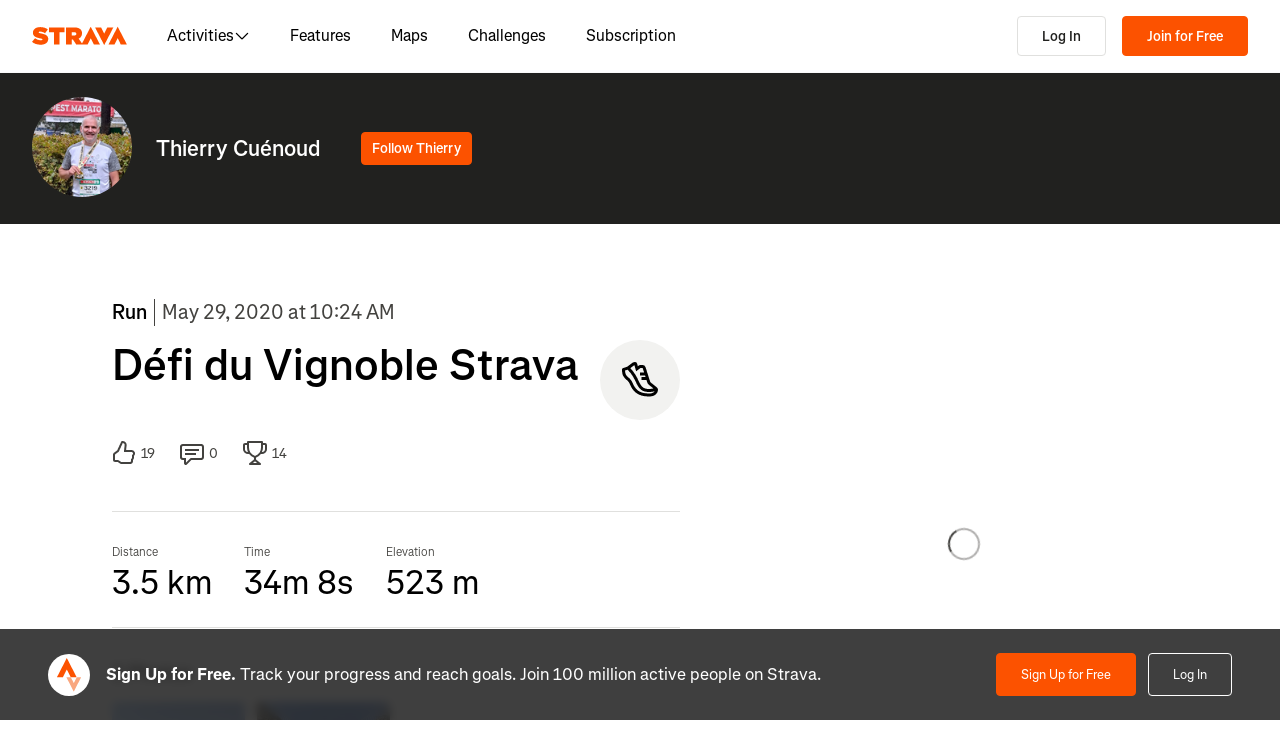

--- FILE ---
content_type: application/javascript
request_url: https://web-assets.strava.com/assets/landing-pages/_next/static/chunks/94092-83f07253cd78012f.js
body_size: 14418
content:
(self.webpackChunk_N_E=self.webpackChunk_N_E||[]).push([[94092],{119927:(e,t,a)=>{"use strict";a.d(t,{A:()=>x,Me:()=>j,YZ:()=>g,ae:()=>y,pO:()=>f});var i=a(278840),n=a(280593),r=a(10711),l=a(173073),s=a(196697),o=a(932271),c=a(427508),d=a(984455),u=a(221499),m=a(974290),h=a(370602),p=a(351154),v=a(763918),_=a(203991),g=e=>new Date(e),x=e=>{let t=new Date(new Date().toDateString());return t.setFullYear(t.getFullYear()-e),t},y=e=>e.toISOString().split("T")[0],f=(e,t,a)=>{let i=e.toLocaleDateString(),n=e.toLocaleTimeString(t,{hour:"2-digit",minute:"2-digit"}),r=new Date,l=new Date;return l.setDate(r.getDate()-1),i===r.toLocaleDateString()?a("date.today",{time:n}):i===l.toLocaleDateString()?a("date.yesterday",{time:n}):e.toLocaleDateString(t,{year:"numeric",month:"long",day:"numeric",hour:"2-digit",minute:"2-digit"})},k={"de-DE":i.de,"en-US":n.c,"en-GB":r.b,"es-ES":l.es,"es-419":l.es,"fr-FR":s.fr,"id-ID":o.id,"it-IT":c.it,"ja-JP":d.ja,"nl-NL":u.nl,"pt-BR":m.F,"pt-PT":h.pt,"ru-RU":p.ru,"zh-CN":v.g,"zh-TW":_.G},j=e=>k[e]},138118:e=>{e.exports={commentsContainer:"Comments_commentsContainer__TeAR5",comment:"Comments_comment__322OH",avatarWrapper:"Comments_avatarWrapper__7jy9W",commentWrapper:"Comments_commentWrapper__kZwLC",avatar:"Comments_avatar__HzS_A",commentAuthor:"Comments_commentAuthor__6yICv",commentBody:"Comments_commentBody__3IfSI",commentsList:"Comments_commentsList__1VDkZ",empty:"Comments_empty__Don95",signUpButton:"Comments_signUpButton__Ze1je"}},196609:(e,t,a)=>{"use strict";a.d(t,{Q:()=>n});var i=a(271266),n=function(e){let{firstName:t="",lastName:a=""}=e,{forceAnonymize:n=!1,maxLength:r=100}=arguments.length>1&&void 0!==arguments[1]?arguments[1]:{},l="".concat(t," ").concat(a);return n||l.length>r?t.length>r-3?"".concat((0,i.b)(t.substring(0,r-4)),"... ").concat(a.charAt(0).toUpperCase(),"."):"".concat((0,i.b)(t)," ").concat(a.charAt(0).toUpperCase(),"."):l.trim()}},233164:e=>{e.exports={mapContainer:"MapAndElevation_mapContainer__ftvAt",chartContainer:"MapAndElevation_chartContainer__vqUDv"}},259148:e=>{e.exports={group:"Tooltip_group__fIdST",infoBox:"Tooltip_infoBox__JP7SP",value:"Tooltip_value__g2oNH"}},268773:(e,t,a)=>{"use strict";a.d(t,{v:()=>i});var i=e=>{let{city:t,state:a,country:i}=e||{},n=null==i?void 0:i.toLowerCase(),r=new Set(["us","usa","united states"]),l=[t,a];return r.has(n||"")||l.push(i),l.filter(Boolean).join(", ")}},282320:e=>{e.exports={ride:"Upsell_ride__GsbWx",run:"Upsell_run__CyLwP",upsellContainer:"Upsell_upsellContainer__yxydL",upsellWrapper:"Upsell_upsellWrapper__Tn8hO",content:"Upsell_content__Af7lN"}},303145:e=>{e.exports={surfaceType:"SurfaceTypePath_surfaceType__U5fHR"}},379152:e=>{e.exports={bannerWrapper:"AthleteBanner_bannerWrapper__Mvz2l",bannerContainer:"AthleteBanner_bannerContainer__LAcch",detailsWrapper:"AthleteBanner_detailsWrapper__ggqMD",followButtonWrapper:"AthleteBanner_followButtonWrapper__5eyHM",statsWrapper:"AthleteBanner_statsWrapper__jW4e4",avatarWrapper:"AthleteBanner_avatarWrapper__IKhp5",avatar:"AthleteBanner_avatar__twlSM",name:"AthleteBanner_name__qZ8Mw",location:"AthleteBanner_location__Ct38D",statLabel:"AthleteBanner_statLabel__o8mKq",bannerStats:"AthleteBanner_bannerStats__3xwBm"}},385739:(e,t,a)=>{"use strict";a.r(t),a.d(t,{LOACP_BRANCH_FEATURE:()=>te,__N_SSP:()=>e5,default:()=>tt});var i=a(637876),n=a(14232),r=a(977328),l=a.n(r),s=a(89099),o=a(495207),c=a(981177),d=a(487594),u=a(824510),m=a(249631),h=a(971490),p=a(748011);let v={category:"activities",page:"activities_show"};var _=a(141668),g=a(545644),x=a(676412),y=a(119927);let f=(0,n.createContext)(void 0);f.displayName="ActivityPublicContext";let k=()=>{let e=(0,n.useContext)(f);if(!e)throw Error("useActivityPublicContext must be used within the ActivityPublicContextProvider");return e},j=e=>{let{activityUrl:t,children:a,authenticationData:r,dateLocale:l,logError:s,openSignUpModal:o,t:c,track:d}=e,u=(0,n.useMemo)(()=>({activityUrl:t,authenticationData:r,dateLocale:l,logError:s,openSignUpModal:o,t:c,track:d}),[t,r,l,s,o,c,d]);return(0,i.jsx)(f.Provider,{value:u,children:a})};var S=a(513777),C=a(970522),w=a(32083),b=a(196609),A=a(268773),N=a(484314),M=a.n(N),L=a(379152),D=a.n(L);let I=e=>{let{athlete:t}=e,{firstName:a,lastName:r,location:l,profileImageUrl:s}=t||{},{openSignUpModal:o,track:c,t:d}=k(),u=(0,b.Q)({firstName:a,lastName:r}),{city:m,state:h,country:p}=l||{},v=(0,n.useCallback)(e=>{c({element:e,action:"click"})},[c]);return(0,i.jsx)("div",{className:D().bannerWrapper,children:(0,i.jsxs)("div",{className:"".concat(M().container," ").concat(D().bannerContainer),children:[(0,i.jsx)("div",{className:D().avatarWrapper,children:(0,i.jsx)(C.eu,{name:u,src:s||"",type:"athlete",className:D().avatar,"data-cy":"athlete-banner-avatar",onClick:()=>{v("profile_picture"),o({variant:"generic",redirectUrl:window.location.href})}})}),(0,i.jsxs)("div",{className:D().detailsWrapper,children:[(0,i.jsx)("h3",{className:D().name,children:u}),l&&(0,i.jsx)("span",{className:D().location,children:(0,A.v)({city:m,state:h,country:p})})]}),(0,i.jsx)("div",{className:D().followButtonWrapper,children:(0,i.jsx)(w.$n,{"data-cy":"follow-athlete-cta",onClick:()=>{v("follow_on_strava"),o({variant:"follow_athlete",redirectUrl:"".concat(window.location.origin,"/athletes/").concat(null==t?void 0:t.id),customHeader:{entityName:u,entityImgSrc:s,entityId:null==t?void 0:t.id}})},variant:"primary",children:d("follow_on_strava",{name:a||""})})})]})})};var R=a(138118),B=a.n(R);function T(e){let{body:t}=e,{track:a}=k();if("string"==typeof t)return(0,i.jsx)(i.Fragment,{children:t});let n=t.map((e,t)=>"mention_token"===e.type?(0,i.jsx)("a",{href:e.path,onClick:()=>{a({element:"comment_mention",action:"click"})},children:e.text},t):(0,i.jsx)("span",{children:e.text},t));return(0,i.jsx)(i.Fragment,{children:n})}let U=e=>{let{body:t,displayName:a,avatar:n,athleteLink:r,hideAthleteLink:l}=e,{track:s}=k();return(0,i.jsxs)("div",{className:B().comment,children:[(0,i.jsx)("div",{className:B().avatarWrapper,children:(0,i.jsx)(C.eu,{name:a,src:n,type:"athlete",className:B().avatar,onClick:()=>{s({element:"comment_profile_picture",action:"click"})}})}),(0,i.jsxs)("div",{className:B().commentWrapper,children:[(0,i.jsx)("div",{className:B().commentAuthor,children:l?(0,i.jsx)("div",{onClick:()=>{s({element:"comment_profile",action:"click"})},children:a}):(0,i.jsx)("a",{href:r,onClick:()=>{s({element:"comment_profile",action:"click"})},children:a})}),(0,i.jsx)("div",{className:B().commentBody,children:(0,i.jsx)(T,{body:t})})]})]})},W=e=>{let{comments:t,totalCommentCount:a}=e,{openSignUpModal:n,t:r,track:l}=k();return a>0?(0,i.jsxs)("div",{className:B().commentsContainer,children:[(0,i.jsx)("h3",{children:r("comments",{count:a})}),(0,i.jsx)("ol",{className:B().commentsList,children:t.map(e=>(0,i.jsx)("li",{children:(0,i.jsx)(U,{body:e.body,displayName:e.displayName,avatar:e.avatar,athleteLink:e.athleteLink,hideAthleteLink:e.hideAthleteLink})},e.id))}),(0,i.jsx)(w.$n,{className:B().signUpButton,onClick:()=>{l({element:"sign_up_to_comment",action:"click"}),n({variant:"kudos_comment",redirectUrl:window.location.href})},variant:"primary",children:r("sign_up_for_free")})]}):(0,i.jsxs)("div",{className:B().empty,children:[(0,i.jsx)("h3",{children:r("no_comments_v2")}),(0,i.jsx)(w.$n,{className:B().signUpButton,"data-cy":"comments-sign-up-button",onClick:()=>{l({element:"sign_up_to_comment_empty",action:"click"}),n({variant:"kudos_comment",redirectUrl:window.location.href})},variant:"primary",children:r("sign_up_for_free")})]})};var E=a(691295),P=a(375570),F=a(917724),H=a(842120),z=a(180479),G=a(887190),V=a(615905),K=a(840982),O=a.n(K);let $=e=>{var t;let{stream:a,xScale:n,yScale:r,height:l,clipPath:s,fill:o="rgba(100, 100, 100, 0.66)"}=e,c=a.convertedElevation.map((e,t)=>{var i;return{elev:e,dist:null!=(i=a.convertedDistance[t])?i:0}}),d=(0,V.A)().x(e=>n(e.dist)).y1(e=>r(e.elev)).y0(l);return(0,i.jsx)("g",{className:"AreaGroup",clipPath:s,children:(0,i.jsx)("path",{className:O().area,fill:o,d:null!=(t=d(c))?t:""})})};var q=a(432758),Y=a(333878),Q=a(818550),X=a.n(Q);class J extends n.Component{componentDidMount(){this.drawAxes()}componentDidUpdate(e){var t,a;let{scopeTo:i,width:n,xScale:r,yScale:l}=this.props,s=(null==e||null==(t=e.scopeTo)?void 0:t[0])!==(null==i?void 0:i[0])||(null==e||null==(a=e.scopeTo)?void 0:a[1])!==(null==i?void 0:i[1]),o=!this.scalesAreEqual(r,e.xScale)||!this.scalesAreEqual(l,e.yScale),c=e.width!==n;(s||c||o)&&this.drawAxes()}drawAxes(){let{xScale:e,yScale:t,width:a,formatters:i}=this.props,{elevationFormatter:n,distanceFormatter:r}=i,l=(0,q.l7)(e),s=(0,q.V4)(t);s.ticks(4).tickSize(-a).tickFormat(e=>n.formatShort(e/n.convert(1))),l.ticks(a>480?8:4).tickFormat(e=>r.formatShort(e/r.convert(1))),s((0,Y.A)(this.yAxisNode.current)),l((0,Y.A)(this.xAxisNode.current))}render(){let{height:e}=this.props;return(0,i.jsxs)(i.Fragment,{children:[(0,i.jsx)("g",{id:"yAxis",className:"".concat(X().axis," ").concat(X().yAxis),ref:this.yAxisNode}),(0,i.jsx)("g",{id:"xAxis",className:"".concat(X().axis," ").concat(X().xAxis),ref:this.xAxisNode,transform:"translate(0, ".concat(e,")")})]})}constructor(...e){super(...e),this.xAxisNode=n.createRef(),this.yAxisNode=n.createRef(),this.scalesAreEqual=(e,t)=>e.domain().every(e=>t.domain().includes(e))}}var Z=a(416930),ee=a(751234),et=a(303145),ea=a.n(et);let ei=n.memo(e=>{var t,a;let{stream:n,xScale:r,yScale:l,clipPath:s}=e,o=n.convertedElevation.map((e,t)=>{var a;return{x:null!=(a=n.convertedDistance[t])?a:0,y:e}}),c=(0,Z.A)().x(e=>r(e.x)).y(e=>l(e.y)),d=0,u=null==(t=n.surface)?void 0:t.reduce((e,t,a,i)=>{let r=i[a+1],l=n.convertedDistance[a],s=n.convertedElevation[a];if(e[d]||(e[d]={type:t,data:[]}),void 0!==l&&void 0!==s){var o;null==(o=e[d])||o.data.push({x:l,y:s})}return t!==r&&(d+=1),e},[]);return(0,i.jsxs)("g",{className:ea().surfaceType,clipPath:s,children:[(0,i.jsx)("path",{fill:"none",stroke:G.Xl,strokeWidth:4,d:null!=(a=c(o))?a:""}),null==u?void 0:u.map((e,t)=>{var a,n,r;return[Number(ee.jF.paved),"Paved"].includes(e.type)?(0,i.jsx)("path",{fill:"none",stroke:G.Xl,strokeWidth:2,d:null!=(a=c(e.data))?a:""},"".concat(e.type,"-").concat(t.toString())):[Number(ee.jF.unpaved),"Unpaved"].includes(e.type)?(0,i.jsx)("path",{fill:"none",stroke:G.QH,strokeWidth:2,strokeDasharray:"2 2.5",d:null!=(n=c(e.data))?n:""},"".concat(e.type,"-").concat(t.toString())):(0,i.jsx)("path",{fill:"none",stroke:G.QH,strokeWidth:2,d:null!=(r=c(e.data))?r:""},"".concat(e.type,"-").concat(t.toString()))})]})});var en=a(259148),er=a.n(en);let el=e=>{let{content:t,position:a,clipPath:r,chartWidth:l,chartMargin:s}=e,o=(0,n.useRef)([]),[c,d]=(0,n.useState)(120),u=a+c+12,m=u>=l?l-u+6:6;return(0,n.useLayoutEffect)(()=>{if(o.current&&0!==Object.keys(t).length){let e=Math.round(Math.max(...o.current.map(e=>e.getBoundingClientRect().width))+12);c!==e&&d(e)}},[t,c]),(0,i.jsxs)("g",{className:er().group,transform:"translate(".concat(a,", 0)"),children:[(0,i.jsx)("line",{className:er().marker,y1:-s.top,y2:"100%",x1:1,x2:1,clipPath:r}),(0,i.jsx)(()=>{let e=Object.keys(t),a=e.length;return(0,i.jsxs)("g",{className:er().infoBox,transform:"translate(".concat(m,", 0)"),children:[(0,i.jsx)("rect",{x:0,y:2,height:16*a+6+2,width:c}),e.map((e,a)=>{let n=t[e];return n?(0,i.jsxs)("text",{ref:function(e){o.current[a]=e},dy:"1em",transform:"translate(".concat(6,", ").concat(6+16*a,")"),children:[(0,i.jsx)("tspan",{children:n.label}),(0,i.jsx)("tspan",{className:er().value,dx:5,children:n.value})]},e):null})]})},{})]})};var es=a(902031),eo=a.n(es);class ec extends n.Component{componentDidMount(){window.addEventListener("resize",this.handleResize),this.updateFormatters(),this.buildScales()}componentDidUpdate(e){let{elevation:t,distance:a,surface:i,units:n,scopeTo:r,hoveredDistance:l}=e,{distance:s,elevation:o,units:c,hoveredDistance:d,scopeTo:u,surface:m}=this.props,h=t.length!==o.length,p=a.length!==s.length,v=(null==i?void 0:i.length)!==(null==m?void 0:m.length),_=n!==c,g=(null==r?void 0:r[0])!==(null==u?void 0:u[0])||(null==r?void 0:r[1])!==(null==u?void 0:u[1]);if(_&&this.updateFormatters(),(h||p||_||v)&&this.buildScales(),g&&this.scopeTo(u),l!==d)if(null==d)this.setState({markerPosition:null,tooltipContent:null});else{let e=this.getStreamIndex(d);-1!==e&&this.updateTooltipContent(e,d)}}componentWillUnmount(){window.removeEventListener("resize",this.handleResize)}updateFormatters(){let{units:e,formatters:t}=this.props;this.formatters={elevationFormatter:new t.ElevationFormatter(e),distanceFormatter:new t.DistanceFormatter(e),gradePercentFormatter:new t.PercentFormatter}}buildScales(){var e,t,a,i,n,r;let{margin:l,height:s,elevation:o,distance:c,surface:d}=this.props,u=null==(e=this.formatters)?void 0:e.elevationFormatter,m=null==(t=this.formatters)?void 0:t.distanceFormatter;if(void 0===u||void 0===m)return;let h=0===o.length?[0,100]:o,p=h.map(e=>u.convert(e)),v=c.map(e=>m.convert(e)),_=(null!=(i=null==(a=this.container.current)?void 0:a.offsetWidth)?i:0)-l.left-l.right,g=s-l.top-l.bottom,x=null!=(n=(0,P.A)(p))?n:0,y=null!=(r=(0,F.A)(p))?r:0,f=(0,H.A)().range([0,_]),k=(0,H.A)().range([g,0]),j=.02*(x-y),S=(0,F.A)(v),C=(0,P.A)(v);f.domain([null!=S?S:0,null!=C?C:0]),k.domain([y-j,x+j]),this.setState({height:g,width:_,xScale:f,yScale:k,stream:{elevation:h,convertedElevation:p,distance:c,convertedDistance:v,surface:d}})}gradeAtIndex(e){let{stream:t}=this.state;if(null===t)return 0;let{elevation:a,distance:i}=t,n=i.length-1,r=e;r<2&&(r=2),n-r<2&&(r=n-2);let l=i[r-2],s=i[r+2],o=a[r-2],c=a[r+2];return void 0===l||void 0===s||void 0===o||void 0===c?0:100*(c-o)/(s-l)}scopeTo(e){var t,a;let{stream:i,xScale:n,yScale:r}=this.state;if(null===i||null===n||null===r)return;let l=e?e[0]:0,s=e?e[1]:i.distance.length-1,o=Math.floor((s-l)/3),c=s+o>i.distance.length-1,d=l-o<=0?Math.floor(l/3):l-o,u=c?Math.floor(s+(i.distance.length-1-s)/3):s+o;if(void 0===i.convertedDistance[d]||void 0===i.convertedDistance[u])return;let m=(0,H.A)().range(n.range()).domain([i.convertedDistance[d],i.convertedDistance[u]]),h=i.convertedElevation.slice(d,u+1),p=null!=(t=(0,P.A)(h))?t:0,v=null!=(a=(0,F.A)(h))?a:0,_=.02*(p-v),g=(0,H.A)().range(r.range()).domain([v-_,p+_]);this.setState({xScale:m,yScale:g})}render(){var e;let{margin:t,scopeTo:a,scopeColor:n,areaColor:r,highlightArea:l,highlightAreaColor:s,className:o}=this.props,{stream:c,xScale:d,yScale:u,width:m,height:h,markerPosition:p,tooltipContent:v}=this.state,_=null!=(e=null==c?void 0:c.distance.length)?e:0;return(0,i.jsx)("div",{className:o,ref:this.container,children:h>0&&m>0&&(0,i.jsx)("svg",{ref:this.node,width:m+t.left+t.right,height:h+t.top+t.bottom,children:(0,i.jsxs)("g",{transform:"translate(".concat(t.left,", ").concat(t.top,")"),children:[d&&u&&this.formatters&&(0,i.jsx)(J,{xScale:d,yScale:u,height:h,width:m,formatters:this.formatters,scopeTo:a}),d&&u&&c&&_>0&&(0,i.jsxs)(i.Fragment,{children:[(0,i.jsx)($,{fill:r,xScale:d,yScale:u,height:h,stream:c,clipPath:"url(#clipArea)"}),(null==c?void 0:c.surface)&&(0,i.jsx)(ei,{xScale:d,yScale:u,stream:c,clipPath:"url(#clipArea)"})]}),d&&u&&c&&a&&(0,i.jsx)($,{fill:n,xScale:d,yScale:u,height:h,stream:{convertedElevation:c.convertedElevation.slice(a[0],a[1]),convertedDistance:c.convertedDistance.slice(a[0],a[1])}}),d&&u&&c&&l&&(0,i.jsx)($,{fill:s,xScale:d,yScale:u,height:h,stream:{convertedElevation:c.convertedElevation.slice(l[0],l[1]),convertedDistance:c.convertedDistance.slice(l[0],l[1])}}),(0,i.jsx)("clipPath",{id:"clipArea",children:(0,i.jsx)("rect",{x:0,y:-t.top,height:h+t.top,width:m})}),(0,i.jsxs)("g",{children:[(0,i.jsx)("rect",{className:eo().hitbox,ref:this.hitbox,x:0,y:-t.top,height:h+t.top,width:m,onMouseMove:this.updateMarker,onMouseLeave:this.handleMouseLeave}),_>0&&p&&v&&(0,i.jsx)(el,{position:p,content:v,clipPath:"url(#clipArea)",chartWidth:m,chartMargin:t})]})]})})})}constructor(...e){super(...e),this.state={stream:null,xScale:null,yScale:null,height:0,width:0,markerPosition:null,tooltipContent:null},this.container=n.createRef(),this.node=n.createRef(),this.hitbox=n.createRef(),this.formatters=null,this.handleResize=(0,z.A)(()=>{this.buildScales()},250),this.getStreamIndex=e=>{let{stream:t}=this.state;return t&&t.distance?Math.min((0,E.ah)(t.distance,e),t.distance.length-1):-1},this.updateMarker=e=>{var t,a;let{onUpdateMarker:i}=this.props,{xScale:n}=this.state,r=null==(t=this.formatters)?void 0:t.distanceFormatter,l=null==(a=this.hitbox.current)?void 0:a.getBoundingClientRect();if(void 0===l||void 0===r)return;let s=e.clientX-l.left,o=null==n?void 0:n.invert(s);if(void 0===o)return;let c=o/r.convert(1),d=this.getStreamIndex(c);-1===d||Number.isNaN(c)||(null==i||i(d,{distance:c}),this.updateTooltipContent(d,c))},this.updateTooltipContent=(e,t)=>{var a,i,n,r,l,s,o;let{tooltipDistanceLabel:c,tooltipElevationLabel:d,tooltipGradeLabel:u,tooltipSurfaceLabel:m,tooltipSurfaceTypes:h}=this.props,{stream:p,xScale:v}=this.state,_=null==(a=this.formatters)?void 0:a.elevationFormatter,g=null==(i=this.formatters)?void 0:i.distanceFormatter,x=null==(n=this.formatters)?void 0:n.gradePercentFormatter;if(null===v||void 0===_||void 0===g||void 0===x||void 0===c||void 0===d||void 0===u||void 0===m)return;let y=null!=(l=null==p?void 0:p.distance[e])?l:0,f=null!=(s=null==p?void 0:p.elevation[e])?s:0,k=this.gradeAtIndex(e),j=null!=(o=null==p||null==(r=p.surface)?void 0:r[e])?o:null,S={distance:{label:c,value:g.formatShort(y,2)},elevation:{label:d,value:_.formatShort(f)},grade:{label:u,value:x.formatShort(k)}};j&&h&&(S.surface={label:m,value:[1,"Paved"].includes(j)?h.paved:[2,"Unpaved"].includes(j)?h.unpaved:h.unknown});this.setState({markerPosition:v(t*g.convert(1)),tooltipContent:S})},this.handleMouseLeave=e=>{let{onUpdateMarker:t,onMouseLeave:a}=this.props;null==t||t(null,{distance:null}),null==a||a(e),this.setState({markerPosition:null,tooltipContent:null})}}}ec.defaultProps={margin:{top:10,right:24,bottom:20,left:45},stream:{elevation:[],distance:[],surface:null},surface:null,scopeTo:null,scopeColor:"rgb(23, 90, 189)",areaColor:"rgba(100, 100, 100, 0.66)",highlightArea:null,highlightAreaColor:G.Xl,hoveredDistance:null,tooltipDistanceLabel:"Distance",tooltipElevationLabel:"Elevation",tooltipGradeLabel:"Grade",tooltipSurfaceLabel:"Surface Type",tooltipSurfaceTypes:{paved:"Paved",unpaved:"Unpaved",unknown:"Unknown"}};var ed=a(791597),eu=a(462318),em=a(386308),eh=a(279316),ep=a(134850);let ev=function(e,t,a){let i=arguments.length>3&&void 0!==arguments[3]?arguments[3]:{};return(0,ep.R)(a,e,{style:"percent",...i})};var e_=a(35291),eg=a(532396);let ex=e=>{let{distanceStream:t,polyline:a,elevation:r,hoveredSegment:l,setRabbit:s=()=>{},hoveredDistance:o=null,height:c=200}=e,{t:u}=(0,d.ln)(),{locale:m,unitSystem:h}=(0,e_.PB)(),{distanceData:p,elevationData:v}=(0,n.useMemo)(()=>r.reduce((e,t)=>(t[0]&&t[1]&&(e.distanceData.push(t[0]),e.elevationData.push(t[1])),e),{distanceData:[],elevationData:[]}),[r]),_=(0,n.useMemo)(()=>{if(!l)return null;let{startDistance:e,endDistance:t}=l;return e&&t?[(0,E.ah)(p,e),(0,E.ah)(p,t)]:null},[p,l]),g=(0,n.useCallback)((e,i)=>{let{distance:n}=i;if(!e)return void s(null);n&&s((0,eg.nw)(n,t,a))},[t,a,s]);return(0,i.jsx)(ec,{height:c,units:h,elevation:v,distance:p,hoveredDistance:o,formatters:{ElevationFormatter:function(){return{convert:e=>(0,ed.R)(m,h,e)[0],formatShort:e=>(0,eu.V)(m,h,e)}},DistanceFormatter:function(){return{convert:e=>(0,em.r)(m,h,e,{skipFloorBuffer:!0})[0],formatShort:function(e){let t=arguments.length>1&&void 0!==arguments[1]?arguments[1]:1;return(0,eh.B)(m,h,e,{minimumFractionDigits:t,maximumFractionDigits:t})}}},PercentFormatter:function(){return{formatShort:e=>ev(m,h,e/100,{minimumFractionDigits:1})}}},highlightArea:_,tooltipDistanceLabel:u("routes_ui.distance"),tooltipElevationLabel:u("routes_ui.elevation"),tooltipGradeLabel:u("routes_ui.grade"),onUpdateMarker:g})};var ey=a(625538),ef=a(823049),ek=a(359867),ej=a(233164),eS=a.n(ej);let eC=e=>{let{activityId:t,streams:a,fallbackImage:r}=e,{openSignUpModal:l,isSignUpModalOpen:s}=(0,_.u)(),[o,c]=(0,n.useState)(null),[d,u]=(0,n.useState)(null),{location:m=[],elevation:h=[],distance:p=[]}=a||{},g=(0,n.useRef)(s);(0,n.useEffect)(()=>{g.current=s},[s]);let x=(0,n.useCallback)(()=>{g.current||l({variant:"activity_flyover",redirectUrl:(0,ef.j)(window.location)})},[l]),y=(0,n.useMemo)(()=>m?(0,ek.vY)(m):[],[m]),f=(0,n.useMemo)(()=>(null==h?void 0:h.length)>0&&(null==p?void 0:p.length)>0?(0,ek.oK)(h,p):[],[h,p]),k=(0,n.useMemo)(()=>(0,ek.x_)(y),[y]),j=(0,n.useMemo)(()=>(0,ek.CW)(y),[y]),S=(0,n.useCallback)((e,t,a)=>{let{latitude:i,longitude:n}=e.worldPoint,r=(0,ek.lm)(i,n,t,a);r&&c(1e3*(0,ey.A)(r)),u([i,n])},[]),C=(0,n.useCallback)(e=>{let{objects:t}=e;c(null),u(null);let a=(0,ek.c7)(t,ek.UH.stravaActivity);a&&k&&j&&S(a,k,j)},[S,k,j]);return y.length>0&&f.length>0?(0,i.jsxs)(i.Fragment,{children:[(0,i.jsx)("div",{className:eS().mapContainer,"data-cy":"map-and-elevation",children:(0,i.jsxs)(ek.T5,{polyline:y,showPOIs:!0,onMouseMove:C,page:null==v?void 0:v.page,category:null==v?void 0:v.category,surfaceIdentifier:"web_adp",mapboxToken:"pk.eyJ1Ijoic3RyYXZhIiwiYSI6ImNtY241NG9razAzMWQya3NmbWIwNXdzN2gifQ.Wvghb1qBI9BNomVfxrl3aA",notSupportedFallbackElement:(null==r?void 0:r.url)&&(0,i.jsx)(ek.T5.FallbackImage,{...r}),children:[(0,i.jsx)(ek.T5.UIControls,{flyover:!0}),(0,i.jsx)(ek.T5.Activity,{id:t,polyline:y}),d&&(0,i.jsx)(ek.T5.Scrubber,{latLng:d}),(0,i.jsx)(ek.T5.Flyover,{polyline:y,elevation:f,isPreview:!0,onPreviewEnd:x})]})}),(0,i.jsx)("div",{className:eS().chartContainer,"data-cy":"elevation_chart",children:(0,i.jsx)(ex,{distanceStream:p,polyline:y,elevation:f,hoveredDistance:o,setRabbit:u})})]}):null};var ew=a(696311),eb=a(750212),eA=a(622866),eN=a.n(eA);let eM=e=>{var t,a,n;let{activity:r}=e,{dateLocale:l,t:s,track:o}=k();return(0,i.jsxs)("a",{href:"/activities/".concat(r.id),className:eN().activity,onClick:()=>{var e;return o({element:"view_this_".concat(null==(e=r.activityKind.sportType)?void 0:e.toLowerCase()),action:"click"})},children:[(0,i.jsx)("div",{className:eN().activityImage,children:(0,i.jsx)("img",{src:null==(t=r.highlightedMedia)?void 0:t.imageUrl,alt:null==(n=r.highlightedMedia)||null==(a=n.metadata)?void 0:a.caption})}),(0,i.jsxs)("div",{className:eN().activityDetails,children:[(0,i.jsx)("div",{className:eN().activityHeader,children:(0,i.jsx)("time",{dateTime:r.startLocal,className:eN().time,children:l})}),(0,i.jsxs)("div",{className:eN().activityBody,children:[(0,i.jsx)("h4",{className:eN().activityTitle,children:r.name}),(0,i.jsx)("div",{className:eN().activityIconContainer,children:(0,i.jsx)("div",{className:eN().activityIcon,children:(0,i.jsx)(ew.np,{size:"small",className:eN().activityIconImage,type:r.activityKind.sportType})})})]}),(0,i.jsx)("div",{className:eN().activityFooter,children:s("view_activity",{activity_type:r.activityKind.sportType})})]})]})},eL=()=>{let{openSignUpModal:e,t,track:a}=k();return(0,i.jsxs)("div",{className:eN().upsellContainer,children:[(0,i.jsx)("h4",{children:t("see_more")}),(0,i.jsx)(w.$n,{className:eN().upsellCta,"data-cy":"sign-up-to-see-more-cta",variant:"primary",onClick:()=>{a({element:"signup_to_see_more",action:"click"}),e({variant:"generic",redirectUrl:window.location.href})},children:t("sign_up")})]})},eD=e=>{let{athlete:t}=e,{openSignUpModal:a,t:n,track:r}=k();if(!t)return null;let{firstName:l,lastName:s,activities:o}=t,c=(0,b.Q)({firstName:l,lastName:s});return(0,i.jsx)("div",{className:eN().moreActivities,children:(0,i.jsx)("div",{className:M().container,children:(0,i.jsxs)("div",{className:(0,eb.$)(M().row,eN().moreActivitiesList),children:[(0,i.jsxs)("div",{className:"".concat(eN().header," ").concat(M()["col-md-4"]),children:[(0,i.jsx)("h3",{className:eN().title,children:n("more_activities_from_athlete_v2",{name:c})}),(0,i.jsx)(w.$n,{className:eN().headerCta,"data-cy":"sign-up-to-see-more-cta","data-testid":"sign-up-to-see-more-cta",variant:"primary",onClick:()=>{r({element:"signup_to_see_more",action:"click"}),a({variant:"generic",redirectUrl:window.location.href})},children:n("sign_up_for_free")})]}),(0,i.jsx)("div",{className:(0,eb.$)(M()["col-md-8"],eN().body),children:(0,i.jsxs)("ul",{className:eN().activitiesList,children:[o.nodes.map(e=>(0,i.jsx)("li",{children:(0,i.jsx)(eM,{activity:e})},e.id)),(0,i.jsx)("li",{className:eN().upsell,children:(0,i.jsx)(eL,{})})]})})]})})})};var eI=a(998744),eR=a.n(eI);function eB(e){let{photos:t}=e,{openSignUpModal:a,t:n,track:r}=k();if(0===t.length)return null;let l=t.slice(0,4),s=t.length-4+1,o=e=>{let{children:t,className:n}=e;return(0,i.jsx)("button",{onClick:()=>{r({element:"photo",action:"click"}),a({variant:"generic",redirectUrl:window.location.href})},"data-cy":"photo",className:n,children:t})};return(0,i.jsxs)("div",{className:eR().container,children:[(0,i.jsx)("h3",{children:n("photos",{count:t.length})}),(0,i.jsxs)("ul",{className:eR().photosList,children:[l.map(e=>{var t;return(0,i.jsx)("li",{children:(0,i.jsx)(o,{className:eR().photoWrapper,children:(0,i.jsx)("img",{src:e.imageUrl,alt:null==(t=e.metadata)?void 0:t.caption})})},e.id)}),s>1&&(0,i.jsx)("li",{className:eR().overflow,children:(0,i.jsxs)(o,{className:eR().overflowCount,children:["+",s]})})]})]})}var eT=a(368958),eU=a(619444),eW=a(472922),eE=a(804421),eP=a(707327),eF=a(4614),eH=a(217747),ez=a(777468),eG=a.n(ez);let eV={kudos:{Icon:eT.A,trackElement:"kudo",modalVariant:"kudos_comment"},comments:{Icon:eU.A,trackElement:"comment",modalVariant:"kudos_comment"},achievements:{Icon:eW.A,trackElement:"achievement_trophy",modalVariant:"generic"}},eK=e=>{let{achievementsSummary:{counts:t},activityKind:{sportType:a},athlete:n,commentCount:r,kudos:l,name:s,scalars:o,startLocal:c}=e,{dateLocale:u,logError:m,openSignUpModal:h,t:p,track:v}=k(),{t:_,getLanguage:g}=(0,d.ln)(),x=g(),y=(null==n?void 0:n.measurementPreference.toLowerCase())||"metric",f=G.oz,j=t.reduce((e,t)=>{let{count:a}=t;return e+a},0),S=(0,eh.B)(x,y,o.distance),C=(0,eF.H)(x,y,o.movingTime),b=o.elevationGain?(0,eu.V)(x,y,o.elevationGain,{minimumFractionDigits:0}):"",A=(e,t)=>{if(void 0===eV[e])return m("invalid icon key '".concat(e,"'")),null;let{Icon:a,trackElement:n,modalVariant:r}=eV[e],l=p("".concat(e,"_icon"));return(0,i.jsxs)(w.$n,{variant:"icon",title:l,onClick:()=>{v({element:n||"",action:"click"}),h({variant:r,redirectUrl:window.location.href})},"data-cy":"".concat(e,"-icon"),children:[(0,i.jsx)(a,{fill:f}),t]})};return(0,i.jsxs)("div",{className:eG().summaryWrapper,"data-cy":"activity-summary",children:[(0,i.jsxs)("div",{className:eG().dateType,children:[(0,i.jsx)("span",{className:eG().typeText,children:_("activity_types.".concat(a.toLowerCase()))}),(0,i.jsx)("time",{className:eG().date,dateTime:c,children:u})]}),(0,i.jsxs)("div",{className:eG().headerText,children:[(0,i.jsx)("h1",{className:eG().name,children:s}),(0,i.jsx)("div",{className:eG().typeIconWrapper,children:(0,i.jsx)(ew.np,{type:a,size:"small",className:eG().typeIcon})})]}),(0,i.jsxs)("ul",{className:eG().iconListWrapper,children:[(0,i.jsx)("li",{children:A("kudos",l.count)}),(0,i.jsx)("li",{children:A("comments",r)}),(0,i.jsx)("li",{children:A("achievements",j)})]}),(0,i.jsxs)(eP.U,{listClassName:eG().statsWrapper,children:[(0,i.jsx)(eE.r,{"data-cy":"summary-distance",label:p("distance"),type:"stat-xl",value:S}),(0,i.jsx)(eE.r,{"data-cy":"summary-time",label:p("time"),type:"stat-xl",value:(0,i.jsx)(eH.VK,{noWrap:!0,content:C})}),(null==o?void 0:o.elevationGain)&&(0,i.jsx)(eE.r,{value:b,label:p("elevation"),type:"stat-xl"})]})]})};var eO=a(919522),e$=a(282320),eq=a.n(e$);let eY={RIDE:"ride",RUN:"run"},eQ=e=>{let{children:t,type:a}=e,{openSignUpModal:n,track:r}=k();return(0,i.jsx)("button",{type:"button",onClick:()=>{r({element:"sign_up_".concat(a),action:"click"}),n({variant:"generic",redirectUrl:window.location.href})},"data-cy":"upsell-cta",children:t})},eX=e=>{let{type:t}=e,{t:a}=k(),n=t.toLowerCase();if(!Object.values(eY).some(e=>n.includes(e)))return null;let r=Object.values(eY).find(e=>n.includes(e));return(0,i.jsxs)("div",{className:eq().upsellContainer,children:[(0,i.jsx)("h3",{children:a("".concat(r===eY.RIDE?"segments":"splits"))}),(0,i.jsx)("div",{className:"".concat(eq().upsellWrapper," ").concat(eq()[r]),children:(0,i.jsx)("div",{className:eq().content,children:(0,i.jsxs)(eQ,{type:r,children:[(0,i.jsx)(eO.A,{fill:G.hX}),(0,i.jsx)(eH.VK,{noWrap:!0,content:a("signup_html")})]})})})]})};var eJ=a(611306),eZ=a.n(eJ);let e0=e=>{var t;let{activity:a}=e,{triggerTimedModal:r}=(0,_.u)(),{activityUrl:l,authenticationData:s,track:o}=k();return(0,n.useEffect)(()=>{r()},[r]),(0,i.jsxs)("main",{role:"main",children:[(0,i.jsx)(I,{athlete:a.athlete}),(0,i.jsx)("div",{className:M().container,children:(0,i.jsxs)("div",{className:M().row,children:[(0,i.jsx)("div",{className:"".concat(M()["col-md-6"]," ").concat(eZ().mapData),children:(0,i.jsx)(eC,{streams:a.streams,activityId:a.id,fallbackImage:null==(t=a.mapImages)?void 0:t[0]})}),(0,i.jsxs)("div",{className:"".concat(M()["col-md-6"]," ").concat(eZ().activityData),children:[(0,i.jsx)(eK,{...a}),(0,i.jsx)(eB,{photos:a.media}),(0,i.jsx)(W,{comments:a.highlightedComments||[],totalCommentCount:a.commentCount}),(0,i.jsx)(eX,{type:a.activityKind.sportType})]})]})}),(0,i.jsx)(eD,{athlete:a.athlete}),(0,i.jsx)(S.g,{redirectUrl:l,authenticationData:s,track:o})]})},e1="logged_out_activity_page_ui",e2=e=>{let{activity:t,fullUrl:a}=e,{track:r}=(0,o.HZ)(),{logError:l}=(0,g.At)(),{openSignUpModal:s}=(0,_.u)(),{t:c,getLanguage:u}=(0,d.ln)(),{authenticationData:m}=(0,x.Sz)()||{},h=u(),p=(0,n.useCallback)(function(){let e=arguments.length>0&&void 0!==arguments[0]?arguments[0]:{};r({category:v.category,page:v.page,...e})},[r]),f=(0,n.useMemo)(()=>(e,t)=>c("".concat(e1,".").concat(e),{...t}),[c]),k=(0,n.useMemo)(()=>{if(!(null==t?void 0:t.startLocal))return"";let e=new Date(t.startLocal);return(0,y.pO)(e,h,c)},[null==t?void 0:t.startLocal,h,c]);return(0,i.jsx)(j,{activityUrl:a,authenticationData:m,dateLocale:k,logError:l,openSignUpModal:s,t:f,track:p,children:(0,i.jsx)(e0,{activity:t})})};var e3=a(989834),e4=a(513892),e7=a(371823),e9=a(539683),e8=a(428888);function e6(){let e=(0,e8._)(["\n  query ActivityQuery(\n    $ids: [Identifier!]!\n    $minSizeDesired: Short!\n    $pageArgs: PageArgsInput\n    $resolutions: [FlatmapResolutionInput!]!\n  ) {\n    activities(ids: $ids) {\n      id\n      achievementsSummary {\n        counts {\n          count\n        }\n      }\n      activityKind {\n        sportType\n      }\n      mapImages(resolutions: $resolutions) {\n        url\n        width\n        height\n      }\n      visibility\n      athlete {\n        id\n        firstName\n        lastName\n        location {\n          city\n          country\n          state\n        }\n        activities(pageArgs: $pageArgs) {\n          nodes {\n            id\n            name\n            activityKind {\n              sportType\n            }\n            startLocal\n            highlightedMedia {\n              ... on Photo {\n                id\n                imageUrl(minSizeDesired: $minSizeDesired)\n                metadata {\n                  caption\n                }\n              }\n            }\n          }\n        }\n        measurementPreference\n        profileImageUrl\n        profileVisibilitySetting\n      }\n      commentCount\n      description\n      kudos {\n        count\n      }\n      media {\n        ... on Photo {\n          id\n          imageUrl(minSizeDesired: $minSizeDesired)\n          metadata {\n            caption\n          }\n        }\n      }\n      name\n      scalars {\n        distance\n        elevationGain\n        movingTime\n      }\n      startLocal\n      streams {\n        distance\n        elevation\n        location {\n          lat\n          lng\n        }\n      }\n      visibility\n    }\n  }\n"]);return e6=function(){return e},e}(0,e9.J1)(e6());var e5=!0;let te="activity show",tt=function(e){var t;let{activity:a,url:r,fullUrl:_,userAgent:g}=e,{track:x}=(0,o.HZ)(),{isReady:y,appLink:f,createLink:k}=(0,c.VJ)(),{t:j,getLanguage:S}=(0,d.ln)(),C=S(),{category:w,page:A}=v,N=(0,s.useRouter)();(0,n.useEffect)(()=>{let e=async()=>{await (0,u.p)({message:j("logged_out_activity_page_ui.not_found"),type:"warning"})},t=a&&"Everyone"===a.visibility,i=a&&"Everyone"===a.athlete.profileVisibilitySetting;a&&t&&i||e().then(()=>{N.push("/register/free")}).catch(e=>{(0,e3.vV)(e,{cause:e.cause})})},[a,N,j]);let M=(0,n.useMemo)(()=>(0,e7.Fr)(g),[g]),L=(0,n.useCallback)(function(){let e=arguments.length>0&&void 0!==arguments[0]?arguments[0]:{};x({category:w,page:A,...e})},[x,w,A]),D=(0,n.useMemo)(()=>a?((e,t,a)=>{var i,n,r,l,s,o,c,d,u;let m,h,p,v,_,g,x,y=a("".concat(e1,".show_private.join_strava")),f=a("".concat(e1,".show_private.get_inspired"));if(null==e?void 0:e.athlete){let{firstName:a,lastName:n}=e.athlete,r=(0,b.Q)({firstName:a,lastName:n}),l=e.startLocal?" on ".concat(new Date((null==e?void 0:e.startLocal)||"").toLocaleDateString(t,{year:"numeric",month:"long",day:"numeric"})):"",s=null==e||null==(i=e.activityKind.sportType)?void 0:i.toLowerCase(),o="View ".concat(r,"'s ").concat(s).concat(l);y="".concat(null==e?void 0:e.name," | Strava"),f="".concat((null==e?void 0:e.description)||o," | Strava"),h="strava://activities/".concat(e.id),p="Strava",v="426826309",_="strava://activities/".concat(e.id),g="Strava",x="com.strava"}return{title:y,description:f,ogImage:(m="/images/activities/summary_activity_generic.png",(null==(n=e)||null==(r=n.media)?void 0:r[0])?m=null==n||null==(c=n.media)||null==(o=c[0])?void 0:o.imageUrl:(null==n||null==(s=n.mapImages)||null==(l=s[0])?void 0:l.url)&&(m=null==n||null==(u=n.mapImages)||null==(d=u[0])?void 0:d.url),{url:m,height:630,width:1200,type:"image/png"}),alIosUrl:h,alIosAppName:p,alIosAppStoreId:v,alAndroidUrl:_,alAndroidAppName:g,alAndroidPackage:x}})(a,C,j):{},[a,C,j]);return((0,n.useEffect)(()=>{y&&k({feature:te,data:{strava_deeplink_url:"strava://activities/".concat(null==a?void 0:a.id)}})},[null==a?void 0:a.id,k,y]),a)?(0,i.jsxs)(i.Fragment,{children:[(0,i.jsx)(e4.A,{url:r,...D,showAppleSmartbanner:!1,includeOrganizationSchema:!0,noIndex:!0}),(0,i.jsx)(m.L,{url:r,fullUrl:_,header:{showHeader:!!a||M},footer:{showFooter:!!a},stickyBannerConfig:{variant:a&&p.G.GENERIC},lopcConfig:{category:w,page:A,userAgent:g,showSmartBanner:!0,entityName:null==a||null==(t=a.athlete)?void 0:t.firstName,...(0,h.D)(L,f)},children:(0,i.jsx)(e2,{activity:a,fullUrl:_})})]}):(0,i.jsx)(i.Fragment,{children:(0,i.jsx)(l(),{children:(0,i.jsx)("meta",{name:"robots",content:"noindex, nofollow"})})})}},462318:(e,t,a)=>{"use strict";a.d(t,{V:()=>r});var i=a(791597),n=a(134850);let r=function(e,t,a){let r=arguments.length>3&&void 0!==arguments[3]?arguments[3]:{},{convert:l=!0,...s}=r,[o,c]=l?(0,i.R)(e,t,a):[a,(0,i.y)(t)];return(0,n.R)(o,e,{unit:c,style:"unit",maximumFractionDigits:0,...s})}},484314:e=>{e.exports={container:"shared_container__Gcl4P",row:"shared_row__hpMG2","col-md-4":"shared_col-md-4__R82zt",colMd4:"shared_col-md-4__R82zt","col-md-6":"shared_col-md-6__3LxFr",colMd6:"shared_col-md-6__3LxFr","col-md-8":"shared_col-md-8__nK9ax",colMd8:"shared_col-md-8__nK9ax"}},513777:(e,t,a)=>{"use strict";a.d(t,{g:()=>h});var i=a(637876);a(14232);var n=a(750212),r=a(467419),l=a(487594),s=a(981177),o=a(32083),c=a(774643),d=a(921913),u=a.n(d),m=function(e){return e.email="email",e.google="google",e}(m||{});let h=e=>{var t;let{redirectUrl:a,authenticationData:d,trackProperties:m={},track:h}=e,{t:p}=(0,l.ln)(),{handleSignupClick:v}=(0,r.I)({authUrls:null==d||null==(t=d.signUp)?void 0:t.authUrls,redirectUrl:a,track:h}),{appLink:_}=(0,s.VJ)(),g=Object.freeze([{key:"google",variant:"google"},{key:"email",variant:"email-orange"}]);return(0,i.jsxs)("div",{className:u().container,children:[(0,i.jsx)("h3",{children:p("shared_ui.landing_pages_footer_upsell.bottom_cta_header")}),!!_&&(0,i.jsx)(o.z9,{href:_,variant:"primary",className:(0,n.$)(u().btnDownload,"landing-pages-mobile-only"),onClick:()=>{h({action:"click",element:"get_app",properties:{...m,cta_copy:"get_the_app",url:_}})},children:p("shared_ui.landing_pages_footer_upsell.get_the_app_cta")}),(0,i.jsx)("div",{className:(0,n.$)(u().authMethods,"landing-pages-desktop-and-tablet-only"),children:g.map(e=>{let{key:t,variant:a}=e;return(0,i.jsx)(c.N,{variant:a,className:u().btnAuth,onClick:()=>v(t,[],{...m,..."email"===t&&{signup_copy:"get_strava_2"}}),children:p("shared_ui.landing_pages_footer_upsell.".concat(t,"_cta"))},t)})})]})}},532396:(e,t,a)=>{"use strict";a.d(t,{BI:()=>l,nw:()=>r});var i=a(691295);a(371035);var n=a(751234);function r(e,t,a){let n=(0,i.ah)(t,e),r=Math.max(n-1,0);n>=a.length&&(n=r);let l=t[r]||0,s=t[n]||0,o=a[r]||[0,0],c=[...a[n]||[0,0]];return s>l&&(c[0]-=(s-e)/(s-l)*(c[0]-o[0]),c[1]-=(s-e)/(s-l)*(c[1]-o[1])),c}var l=e=>!["Swim","Kayak","Sail","Canoe","IceSkate","Kitesurf","Rowing","StandUpPaddle","Surfing","Windsurf"].includes((e=>{switch(e){case n.Cs.ride:case"Ride":return"Ride";case n.Cs.run:case"Run":return"Run";case n.Cs.walk:case"Walk":return"Walk";case n.Cs.hike:case"Hike":return"Hike";case n.Cs.trailRun:case"TrailRun":return"TrailRun";case n.Cs.gravelRide:case"GravelRide":return"GravelRide";case n.Cs.mountainBikeRide:case"MountainBikeRide":return"MountainBikeRide";case n.Cs.eMountainBikeRide:case"EMountainBikeRide":return"EMountainBikeRide";case n.Cs.eBikeRide:case"EBikeRide":return"EBikeRide";case n.Cs.swim:case"Swim":return"Swim";case n.Cs.kayak:case"Kayak":return"Kayak";case n.Cs.golf:case"Golf":return"Golf";case n.Cs.sail:case"Sail":return"Sail";case n.Cs.canoe:case"Canoe":return"Canoe";case n.Cs.alpineSki:case"AlpineSki":return"AlpineSki";case n.Cs.backcountrySki:case"BackcountrySki":return"BackcountrySki";case n.Cs.iceSkate:case"IceSkate":return"IceSkate";case n.Cs.inlineSkate:case"InlineSkate":return"InlineSkate";case n.Cs.handcycle:case"Handcycle":return"Handcycle";case n.Cs.kitesurf:case"Kitesurf":return"Kitesurf";case n.Cs.nordicSki:case"NordicSki":return"NordicSki";case n.Cs.rockClimbing:case"RockClimbing":return"RockClimbing";case n.Cs.rollerSki:case"RollerSki":return"RollerSki";case n.Cs.rowing:case"Rowing":return"Rowing";case n.Cs.skateboard:case"Skateboard":return"Skateboard";case n.Cs.snowshoe:case"Snowshoe":return"Snowshoe";case n.Cs.standUpPaddle:case"StandUpPaddle":return"StandUpPaddle";case n.Cs.surfing:case"Surfing":return"Surfing";case n.Cs.velomobile:case"Velomobile":return"Velomobile";case n.Cs.windsurf:case"Windsurf":return"Windsurf";case n.Cs.wheelchair:case"Wheelchair":return"Wheelchair";default:return"Ride"}})(e))},611306:e=>{e.exports={activityData:"ActivityPublic_activityData__BBEc5",mapData:"ActivityPublic_mapData__ymYHB"}},622866:e=>{e.exports={moreActivities:"MoreActivities_moreActivities__aebcp",moreActivitiesList:"MoreActivities_moreActivitiesList__Ej1T8",header:"MoreActivities_header__BUxkf",body:"MoreActivities_body__pLNUl",title:"MoreActivities_title__uWNsG",headerCta:"MoreActivities_headerCta__JeiMT",activitiesList:"MoreActivities_activitiesList__kDHN_",activity:"MoreActivities_activity__IwDtD","activity-footer":"MoreActivities_activity-footer__JLumj",activityFooter:"MoreActivities_activityFooter__RSJ0I",activityImage:"MoreActivities_activityImage__wUw00",activityDetails:"MoreActivities_activityDetails__joTpm",activityHeader:"MoreActivities_activityHeader__j7UVW",activityBody:"MoreActivities_activityBody__9YfLx",activityTitle:"MoreActivities_activityTitle__YTJpo",time:"MoreActivities_time__0_Juz",activityIcon:"MoreActivities_activityIcon__TjNNk",upsell:"MoreActivities_upsell__4_Y_k",upsellContainer:"MoreActivities_upsellContainer__93qBj",upsellCta:"MoreActivities_upsellCta__Vlf4w",activityIconImage:"MoreActivities_activityIconImage___5Ywl",mediaBody:"MoreActivities_mediaBody__iHdRM"}},707327:(e,t,a)=>{"use strict";a.d(t,{U:()=>o});var i=a(637876),n=a(14232),r=a(750212),l=a(964751),s=a.n(l);let o=e=>{let{children:t,listClassName:a}=e;return(0,i.jsx)("ul",{className:(0,r.$)(s().listStats,a),children:n.Children.map(t,(e,t)=>e&&(0,i.jsx)("li",{children:e},t)||"")})}},748011:(e,t,a)=>{"use strict";a.d(t,{G:()=>i});var i=function(e){return e.GENERIC="generic",e.FLYOVER_LOGGED_OUT="flyover_logged_out",e.FLYOVER_TRIAL_ELIGIBLE="flyover_trial_eligible",e.FLYOVER_NON_TRIAL_ELIGIBLE="flyover_non_trial_eligible",e}({})},751234:(e,t,a)=>{"use strict";a.d(t,{Cs:()=>i,jF:()=>n});let i={ride:1,run:2,walk:3,hike:4,trailRun:5,gravelRide:6,mountainBikeRide:7,eMountainBikeRide:8,eBikeRide:9,swim:10,kayak:11,golf:12,sail:13,canoe:14,alpineSki:15,backcountrySki:16,iceSkate:17,inlineSkate:18,handcycle:19,kitesurf:20,nordicSki:21,rockClimbing:22,rollerSki:23,rowing:24,skateboard:25,snowshoe:26,standUpPaddle:27,surfing:28,velomobile:29,windsurf:30,wheelchair:31},n={paved:1,unpaved:2,unknown:3}},777468:e=>{e.exports={dateType:"Summary_dateType__mUAP2",date:"Summary_date__mY0jh",summaryWrapper:"Summary_summaryWrapper__VUmbC",typeText:"Summary_typeText__URk7i",headerText:"Summary_headerText__zzY5H",name:"Summary_name__kbELd",typeIconWrapper:"Summary_typeIconWrapper__ukXNA",typeIcon:"Summary_typeIcon__94GuT",iconListWrapper:"Summary_iconListWrapper__w6Z4q",statsWrapper:"Summary_statsWrapper___S2V4"}},789829:e=>{e.exports={stat:"Stat_stat__WQNib",statLabel:"Stat_statLabel__SZaIf",statValue:"Stat_statValue__lmw2H","stat-xs":"Stat_stat-xs___plzj",statXs:"Stat_stat-xs___plzj","stat-sm":"Stat_stat-sm__2qPBR",statSm:"Stat_stat-sm__2qPBR","stat-md":"Stat_stat-md__gqgXf",statMd:"Stat_stat-md__gqgXf","stat-lg":"Stat_stat-lg__HLdKE",statLg:"Stat_stat-lg__HLdKE","stat-xl":"Stat_stat-xl__AwoFD",statXl:"Stat_stat-xl__AwoFD"}},791597:(e,t,a)=>{"use strict";a.d(t,{R:()=>r,y:()=>n});var i=a(706770);let n=e=>e===i.t?"foot":"meter",r=(e,t,a)=>[t===i.t?a/.3048:a,n(t)]},804421:(e,t,a)=>{"use strict";a.d(t,{r:()=>s});var i=a(637876);a(14232);var n=a(750212),r=a(789829),l=a.n(r);let s=e=>{let{value:t,label:a,type:r,wrapperClassName:s,labelClassName:o,valueClassName:c,labelAfterValue:d=!1,...u}=e,m=(0,i.jsx)("span",{className:(0,n.$)(l().statLabel,o),children:a});return(0,i.jsxs)("div",{className:(0,n.$)(l().stat,r&&l()[r],s),...u,children:[!d&&m,(0,i.jsx)("div",{className:(0,n.$)(l().statValue,c),children:t}),d&&m]})}},818550:e=>{e.exports={axis:"Axis_axis__jIMqb",yAxis:"Axis_yAxis__0hukr",xAxis:"Axis_xAxis__R8Oyd"}},840982:e=>{e.exports={area:"Area_area__aGqhc"}},902031:e=>{e.exports={hitbox:"ElevationChart_hitbox__n7938"}},921913:e=>{e.exports={container:"LandingPagesFooterUpsell_container__fTUa0",btnDownload:"LandingPagesFooterUpsell_btnDownload__Dsl45",authMethods:"LandingPagesFooterUpsell_authMethods__WSMOq",btnAuth:"LandingPagesFooterUpsell_btnAuth__UR5LQ"}},964751:e=>{e.exports={listStats:"Stats_listStats__Y1KO8"}},971490:(e,t,a)=>{"use strict";a.d(t,{D:()=>i});let i=(e,t,a)=>{let i=()=>{e({element:"strava_logo",action:"click",...a&&{properties:a}})};return{onScreenEnter:()=>{e({action:"screen_enter",...a&&{properties:a}})},onDesktopHeaderLogoClick:()=>{i()},onDesktopHeaderItemWithSubnavHover:t=>{e({action:"hover",...t&&{element:t},...a&&{properties:a}})},onDesktopHeaderSubnavItemClick:(t,i,n)=>{e({action:"click",...t&&{element:t},properties:{...i&&{subNavItem:i},...n&&{subNavType:n},...a}})},onDesktopHeaderLoginBtnClick:()=>{e({element:"login_header",action:"click",...a&&{properties:a}})},onDesktopHeaderSignupBtnClick:()=>{e({element:"start_signup",action:"click",properties:{signup_copy:"join_header",...a}})},onMobileHeaderLogoClick:()=>{i()},onMobileHeaderSignupBtnClick:()=>{e({element:"get_app",action:"click",properties:{cta_copy:"get_the_app_header",url:t,...a}})},onMobileHeaderMenuOpen:()=>{e({element:"open_menu",action:"click",...a&&{properties:a}})},onMobileHeaderMenuClose:()=>{e({element:"close_menu",action:"click",...a&&{properties:a}})},onMobileHeaderMenuLoginBtnClick:()=>{e({element:"drawer_login_btn",action:"click",...a&&{properties:a}})},onMobileHeaderMenuSignupBtnClick:()=>{e({element:"get_app",action:"click",properties:{cta_copy:"get_the_app_drawer",url:t,...a}})},onMobileHeaderMenuNavItemClick:t=>{e({element:t,action:"click",properties:{drawer:!0,...a}})},onFooterAppStoreBadgeClick:i=>{e({element:"get_app",action:"click",properties:{url:t,cta_copy:"".concat(i,"_app_store"),...a}})}}}},998744:e=>{e.exports={container:"Photos_container___cbS_",photosList:"Photos_photosList__mTkMH",photoWrapper:"Photos_photoWrapper__oBIKM",overflow:"Photos_overflow__G0w9y",overflowCount:"Photos_overflowCount__PS5QC"}}}]);

--- FILE ---
content_type: application/javascript
request_url: https://web-assets.strava.com/assets/landing-pages/_next/static/chunks/49073-e2ed310f0a953209.js
body_size: 17018
content:
"use strict";(self.webpackChunk_N_E=self.webpackChunk_N_E||[]).push([[49073],{10711:(e,a,t)=>{t.d(a,{b:()=>u});var n=t(347283),i=t(497204),o=t(735796),r=t(457096),d=t(414379);let s={date:(0,d.k)({formats:{full:"EEEE, d MMMM yyyy",long:"d MMMM yyyy",medium:"d MMM yyyy",short:"dd/MM/yyyy"},defaultWidth:"full"}),time:(0,d.k)({formats:{full:"HH:mm:ss zzzz",long:"HH:mm:ss z",medium:"HH:mm:ss",short:"HH:mm"},defaultWidth:"full"}),dateTime:(0,d.k)({formats:{full:"{{date}} 'at' {{time}}",long:"{{date}} 'at' {{time}}",medium:"{{date}}, {{time}}",short:"{{date}}, {{time}}"},defaultWidth:"full"})},u={code:"en-GB",formatDistance:n.B,formatLong:s,formatRelative:i.o,localize:o.k,match:r.Y,options:{weekStartsOn:1,firstWeekContainsDate:4}}},173073:(e,a,t)=>{t.d(a,{es:()=>h});let n={lessThanXSeconds:{one:"menos de un segundo",other:"menos de {{count}} segundos"},xSeconds:{one:"1 segundo",other:"{{count}} segundos"},halfAMinute:"medio minuto",lessThanXMinutes:{one:"menos de un minuto",other:"menos de {{count}} minutos"},xMinutes:{one:"1 minuto",other:"{{count}} minutos"},aboutXHours:{one:"alrededor de 1 hora",other:"alrededor de {{count}} horas"},xHours:{one:"1 hora",other:"{{count}} horas"},xDays:{one:"1 d\xeda",other:"{{count}} d\xedas"},aboutXWeeks:{one:"alrededor de 1 semana",other:"alrededor de {{count}} semanas"},xWeeks:{one:"1 semana",other:"{{count}} semanas"},aboutXMonths:{one:"alrededor de 1 mes",other:"alrededor de {{count}} meses"},xMonths:{one:"1 mes",other:"{{count}} meses"},aboutXYears:{one:"alrededor de 1 a\xf1o",other:"alrededor de {{count}} a\xf1os"},xYears:{one:"1 a\xf1o",other:"{{count}} a\xf1os"},overXYears:{one:"m\xe1s de 1 a\xf1o",other:"m\xe1s de {{count}} a\xf1os"},almostXYears:{one:"casi 1 a\xf1o",other:"casi {{count}} a\xf1os"}};var i=t(414379);let o={date:(0,i.k)({formats:{full:"EEEE, d 'de' MMMM 'de' y",long:"d 'de' MMMM 'de' y",medium:"d MMM y",short:"dd/MM/y"},defaultWidth:"full"}),time:(0,i.k)({formats:{full:"HH:mm:ss zzzz",long:"HH:mm:ss z",medium:"HH:mm:ss",short:"HH:mm"},defaultWidth:"full"}),dateTime:(0,i.k)({formats:{full:"{{date}} 'a las' {{time}}",long:"{{date}} 'a las' {{time}}",medium:"{{date}}, {{time}}",short:"{{date}}, {{time}}"},defaultWidth:"full"})},r={lastWeek:"'el' eeee 'pasado a la' p",yesterday:"'ayer a la' p",today:"'hoy a la' p",tomorrow:"'ma\xf1ana a la' p",nextWeek:"eeee 'a la' p",other:"P"},d={lastWeek:"'el' eeee 'pasado a las' p",yesterday:"'ayer a las' p",today:"'hoy a las' p",tomorrow:"'ma\xf1ana a las' p",nextWeek:"eeee 'a las' p",other:"P"};var s=t(804657);let u={ordinalNumber:(e,a)=>Number(e)+"\xba",era:(0,s.o)({values:{narrow:["AC","DC"],abbreviated:["AC","DC"],wide:["antes de cristo","despu\xe9s de cristo"]},defaultWidth:"wide"}),quarter:(0,s.o)({values:{narrow:["1","2","3","4"],abbreviated:["T1","T2","T3","T4"],wide:["1\xba trimestre","2\xba trimestre","3\xba trimestre","4\xba trimestre"]},defaultWidth:"wide",argumentCallback:e=>Number(e)-1}),month:(0,s.o)({values:{narrow:["e","f","m","a","m","j","j","a","s","o","n","d"],abbreviated:["ene","feb","mar","abr","may","jun","jul","ago","sep","oct","nov","dic"],wide:["enero","febrero","marzo","abril","mayo","junio","julio","agosto","septiembre","octubre","noviembre","diciembre"]},defaultWidth:"wide"}),day:(0,s.o)({values:{narrow:["d","l","m","m","j","v","s"],short:["do","lu","ma","mi","ju","vi","s\xe1"],abbreviated:["dom","lun","mar","mi\xe9","jue","vie","s\xe1b"],wide:["domingo","lunes","martes","mi\xe9rcoles","jueves","viernes","s\xe1bado"]},defaultWidth:"wide"}),dayPeriod:(0,s.o)({values:{narrow:{am:"a",pm:"p",midnight:"mn",noon:"md",morning:"ma\xf1ana",afternoon:"tarde",evening:"tarde",night:"noche"},abbreviated:{am:"AM",pm:"PM",midnight:"medianoche",noon:"mediodia",morning:"ma\xf1ana",afternoon:"tarde",evening:"tarde",night:"noche"},wide:{am:"a.m.",pm:"p.m.",midnight:"medianoche",noon:"mediodia",morning:"ma\xf1ana",afternoon:"tarde",evening:"tarde",night:"noche"}},defaultWidth:"wide",formattingValues:{narrow:{am:"a",pm:"p",midnight:"mn",noon:"md",morning:"de la ma\xf1ana",afternoon:"de la tarde",evening:"de la tarde",night:"de la noche"},abbreviated:{am:"AM",pm:"PM",midnight:"medianoche",noon:"mediodia",morning:"de la ma\xf1ana",afternoon:"de la tarde",evening:"de la tarde",night:"de la noche"},wide:{am:"a.m.",pm:"p.m.",midnight:"medianoche",noon:"mediodia",morning:"de la ma\xf1ana",afternoon:"de la tarde",evening:"de la tarde",night:"de la noche"}},defaultFormattingWidth:"wide"})};var m=t(765979),l=t(177759);let h={code:"es",formatDistance:(e,a,t)=>{let i,o=n[e];if(i="string"==typeof o?o:1===a?o.one:o.other.replace("{{count}}",a.toString()),null==t?void 0:t.addSuffix)if(t.comparison&&t.comparison>0)return"en "+i;else return"hace "+i;return i},formatLong:o,formatRelative:(e,a,t,n)=>1!==a.getHours()?d[e]:r[e],localize:u,match:{ordinalNumber:(0,m.K)({matchPattern:/^(\d+)(º)?/i,parsePattern:/\d+/i,valueCallback:function(e){return parseInt(e,10)}}),era:(0,l.A)({matchPatterns:{narrow:/^(ac|dc|a|d)/i,abbreviated:/^(a\.?\s?c\.?|a\.?\s?e\.?\s?c\.?|d\.?\s?c\.?|e\.?\s?c\.?)/i,wide:/^(antes de cristo|antes de la era com[uú]n|despu[eé]s de cristo|era com[uú]n)/i},defaultMatchWidth:"wide",parsePatterns:{any:[/^ac/i,/^dc/i],wide:[/^(antes de cristo|antes de la era com[uú]n)/i,/^(despu[eé]s de cristo|era com[uú]n)/i]},defaultParseWidth:"any"}),quarter:(0,l.A)({matchPatterns:{narrow:/^[1234]/i,abbreviated:/^T[1234]/i,wide:/^[1234](º)? trimestre/i},defaultMatchWidth:"wide",parsePatterns:{any:[/1/i,/2/i,/3/i,/4/i]},defaultParseWidth:"any",valueCallback:e=>e+1}),month:(0,l.A)({matchPatterns:{narrow:/^[efmajsond]/i,abbreviated:/^(ene|feb|mar|abr|may|jun|jul|ago|sep|oct|nov|dic)/i,wide:/^(enero|febrero|marzo|abril|mayo|junio|julio|agosto|septiembre|octubre|noviembre|diciembre)/i},defaultMatchWidth:"wide",parsePatterns:{narrow:[/^e/i,/^f/i,/^m/i,/^a/i,/^m/i,/^j/i,/^j/i,/^a/i,/^s/i,/^o/i,/^n/i,/^d/i],any:[/^en/i,/^feb/i,/^mar/i,/^abr/i,/^may/i,/^jun/i,/^jul/i,/^ago/i,/^sep/i,/^oct/i,/^nov/i,/^dic/i]},defaultParseWidth:"any"}),day:(0,l.A)({matchPatterns:{narrow:/^[dlmjvs]/i,short:/^(do|lu|ma|mi|ju|vi|s[áa])/i,abbreviated:/^(dom|lun|mar|mi[ée]|jue|vie|s[áa]b)/i,wide:/^(domingo|lunes|martes|mi[ée]rcoles|jueves|viernes|s[áa]bado)/i},defaultMatchWidth:"wide",parsePatterns:{narrow:[/^d/i,/^l/i,/^m/i,/^m/i,/^j/i,/^v/i,/^s/i],any:[/^do/i,/^lu/i,/^ma/i,/^mi/i,/^ju/i,/^vi/i,/^sa/i]},defaultParseWidth:"any"}),dayPeriod:(0,l.A)({matchPatterns:{narrow:/^(a|p|mn|md|(de la|a las) (mañana|tarde|noche))/i,any:/^([ap]\.?\s?m\.?|medianoche|mediodia|(de la|a las) (mañana|tarde|noche))/i},defaultMatchWidth:"any",parsePatterns:{any:{am:/^a/i,pm:/^p/i,midnight:/^mn/i,noon:/^md/i,morning:/mañana/i,afternoon:/tarde/i,evening:/tarde/i,night:/noche/i}},defaultParseWidth:"any"})},options:{weekStartsOn:1,firstWeekContainsDate:1}}},177759:(e,a,t)=>{function n(e){return function(a){let t,n=arguments.length>1&&void 0!==arguments[1]?arguments[1]:{},i=n.width,o=i&&e.matchPatterns[i]||e.matchPatterns[e.defaultMatchWidth],r=a.match(o);if(!r)return null;let d=r[0],s=i&&e.parsePatterns[i]||e.parsePatterns[e.defaultParseWidth],u=Array.isArray(s)?function(e,a){for(let t=0;t<e.length;t++)if(a(e[t]))return t}(s,e=>e.test(d)):function(e,a){for(let t in e)if(Object.prototype.hasOwnProperty.call(e,t)&&a(e[t]))return t}(s,e=>e.test(d));return t=e.valueCallback?e.valueCallback(u):u,{value:t=n.valueCallback?n.valueCallback(t):t,rest:a.slice(d.length)}}}t.d(a,{A:()=>n})},196697:(e,a,t)=>{t.d(a,{fr:()=>l});let n={lessThanXSeconds:{one:"moins d’une seconde",other:"moins de {{count}} secondes"},xSeconds:{one:"1 seconde",other:"{{count}} secondes"},halfAMinute:"30 secondes",lessThanXMinutes:{one:"moins d’une minute",other:"moins de {{count}} minutes"},xMinutes:{one:"1 minute",other:"{{count}} minutes"},aboutXHours:{one:"environ 1 heure",other:"environ {{count}} heures"},xHours:{one:"1 heure",other:"{{count}} heures"},xDays:{one:"1 jour",other:"{{count}} jours"},aboutXWeeks:{one:"environ 1 semaine",other:"environ {{count}} semaines"},xWeeks:{one:"1 semaine",other:"{{count}} semaines"},aboutXMonths:{one:"environ 1 mois",other:"environ {{count}} mois"},xMonths:{one:"1 mois",other:"{{count}} mois"},aboutXYears:{one:"environ 1 an",other:"environ {{count}} ans"},xYears:{one:"1 an",other:"{{count}} ans"},overXYears:{one:"plus d’un an",other:"plus de {{count}} ans"},almostXYears:{one:"presqu’un an",other:"presque {{count}} ans"}};var i=t(414379);let o={date:(0,i.k)({formats:{full:"EEEE d MMMM y",long:"d MMMM y",medium:"d MMM y",short:"dd/MM/y"},defaultWidth:"full"}),time:(0,i.k)({formats:{full:"HH:mm:ss zzzz",long:"HH:mm:ss z",medium:"HH:mm:ss",short:"HH:mm"},defaultWidth:"full"}),dateTime:(0,i.k)({formats:{full:"{{date}} '\xe0' {{time}}",long:"{{date}} '\xe0' {{time}}",medium:"{{date}}, {{time}}",short:"{{date}}, {{time}}"},defaultWidth:"full"})},r={lastWeek:"eeee 'dernier \xe0' p",yesterday:"'hier \xe0' p",today:"'aujourd’hui \xe0' p",tomorrow:"'demain \xe0' p'",nextWeek:"eeee 'prochain \xe0' p",other:"P"};var d=t(804657);let s=["MMM","MMMM"],u={preprocessor:(e,a)=>1!==e.getDate()&&a.some(e=>e.isToken&&s.includes(e.value))?a.map(e=>e.isToken&&"do"===e.value?{isToken:!0,value:"d"}:e):a,ordinalNumber:(e,a)=>{let t,n=Number(e),i=null==a?void 0:a.unit;return 0===n?"0":(t=1===n?i&&["year","week","hour","minute","second"].includes(i)?"\xe8re":"er":"\xe8me",n+t)},era:(0,d.o)({values:{narrow:["av. J.-C","ap. J.-C"],abbreviated:["av. J.-C","ap. J.-C"],wide:["avant J\xe9sus-Christ","apr\xe8s J\xe9sus-Christ"]},defaultWidth:"wide"}),quarter:(0,d.o)({values:{narrow:["T1","T2","T3","T4"],abbreviated:["1er trim.","2\xe8me trim.","3\xe8me trim.","4\xe8me trim."],wide:["1er trimestre","2\xe8me trimestre","3\xe8me trimestre","4\xe8me trimestre"]},defaultWidth:"wide",argumentCallback:e=>e-1}),month:(0,d.o)({values:{narrow:["J","F","M","A","M","J","J","A","S","O","N","D"],abbreviated:["janv.","f\xe9vr.","mars","avr.","mai","juin","juil.","ao\xfbt","sept.","oct.","nov.","d\xe9c."],wide:["janvier","f\xe9vrier","mars","avril","mai","juin","juillet","ao\xfbt","septembre","octobre","novembre","d\xe9cembre"]},defaultWidth:"wide"}),day:(0,d.o)({values:{narrow:["D","L","M","M","J","V","S"],short:["di","lu","ma","me","je","ve","sa"],abbreviated:["dim.","lun.","mar.","mer.","jeu.","ven.","sam."],wide:["dimanche","lundi","mardi","mercredi","jeudi","vendredi","samedi"]},defaultWidth:"wide"}),dayPeriod:(0,d.o)({values:{narrow:{am:"AM",pm:"PM",midnight:"minuit",noon:"midi",morning:"mat.",afternoon:"ap.m.",evening:"soir",night:"mat."},abbreviated:{am:"AM",pm:"PM",midnight:"minuit",noon:"midi",morning:"matin",afternoon:"apr\xe8s-midi",evening:"soir",night:"matin"},wide:{am:"AM",pm:"PM",midnight:"minuit",noon:"midi",morning:"du matin",afternoon:"de l’apr\xe8s-midi",evening:"du soir",night:"du matin"}},defaultWidth:"wide"})};var m=t(177759);let l={code:"fr",formatDistance:(e,a,t)=>{let i,o=n[e];if(i="string"==typeof o?o:1===a?o.one:o.other.replace("{{count}}",String(a)),null==t?void 0:t.addSuffix)if(t.comparison&&t.comparison>0)return"dans "+i;else return"il y a "+i;return i},formatLong:o,formatRelative:(e,a,t,n)=>r[e],localize:u,match:{ordinalNumber:(0,t(765979).K)({matchPattern:/^(\d+)(ième|ère|ème|er|e)?/i,parsePattern:/\d+/i,valueCallback:e=>parseInt(e)}),era:(0,m.A)({matchPatterns:{narrow:/^(av\.J\.C|ap\.J\.C|ap\.J\.-C)/i,abbreviated:/^(av\.J\.-C|av\.J-C|apr\.J\.-C|apr\.J-C|ap\.J-C)/i,wide:/^(avant Jésus-Christ|après Jésus-Christ)/i},defaultMatchWidth:"wide",parsePatterns:{any:[/^av/i,/^ap/i]},defaultParseWidth:"any"}),quarter:(0,m.A)({matchPatterns:{narrow:/^T?[1234]/i,abbreviated:/^[1234](er|ème|e)? trim\.?/i,wide:/^[1234](er|ème|e)? trimestre/i},defaultMatchWidth:"wide",parsePatterns:{any:[/1/i,/2/i,/3/i,/4/i]},defaultParseWidth:"any",valueCallback:e=>e+1}),month:(0,m.A)({matchPatterns:{narrow:/^[jfmasond]/i,abbreviated:/^(janv|févr|mars|avr|mai|juin|juill|juil|août|sept|oct|nov|déc)\.?/i,wide:/^(janvier|février|mars|avril|mai|juin|juillet|août|septembre|octobre|novembre|décembre)/i},defaultMatchWidth:"wide",parsePatterns:{narrow:[/^j/i,/^f/i,/^m/i,/^a/i,/^m/i,/^j/i,/^j/i,/^a/i,/^s/i,/^o/i,/^n/i,/^d/i],any:[/^ja/i,/^f/i,/^mar/i,/^av/i,/^ma/i,/^juin/i,/^juil/i,/^ao/i,/^s/i,/^o/i,/^n/i,/^d/i]},defaultParseWidth:"any"}),day:(0,m.A)({matchPatterns:{narrow:/^[lmjvsd]/i,short:/^(di|lu|ma|me|je|ve|sa)/i,abbreviated:/^(dim|lun|mar|mer|jeu|ven|sam)\.?/i,wide:/^(dimanche|lundi|mardi|mercredi|jeudi|vendredi|samedi)/i},defaultMatchWidth:"wide",parsePatterns:{narrow:[/^d/i,/^l/i,/^m/i,/^m/i,/^j/i,/^v/i,/^s/i],any:[/^di/i,/^lu/i,/^ma/i,/^me/i,/^je/i,/^ve/i,/^sa/i]},defaultParseWidth:"any"}),dayPeriod:(0,m.A)({matchPatterns:{narrow:/^(a|p|minuit|midi|mat\.?|ap\.?m\.?|soir|nuit)/i,any:/^([ap]\.?\s?m\.?|du matin|de l'après[-\s]midi|du soir|de la nuit)/i},defaultMatchWidth:"any",parsePatterns:{any:{am:/^a/i,pm:/^p/i,midnight:/^min/i,noon:/^mid/i,morning:/mat/i,afternoon:/ap/i,evening:/soir/i,night:/nuit/i}},defaultParseWidth:"any"})},options:{weekStartsOn:1,firstWeekContainsDate:4}}},203991:(e,a,t)=>{t.d(a,{G:()=>m});let n={lessThanXSeconds:{one:"少於 1 秒",other:"少於 {{count}} 秒"},xSeconds:{one:"1 秒",other:"{{count}} 秒"},halfAMinute:"半分鐘",lessThanXMinutes:{one:"少於 1 分鐘",other:"少於 {{count}} 分鐘"},xMinutes:{one:"1 分鐘",other:"{{count}} 分鐘"},xHours:{one:"1 小時",other:"{{count}} 小時"},aboutXHours:{one:"大約 1 小時",other:"大約 {{count}} 小時"},xDays:{one:"1 天",other:"{{count}} 天"},aboutXWeeks:{one:"大約 1 個星期",other:"大約 {{count}} 個星期"},xWeeks:{one:"1 個星期",other:"{{count}} 個星期"},aboutXMonths:{one:"大約 1 個月",other:"大約 {{count}} 個月"},xMonths:{one:"1 個月",other:"{{count}} 個月"},aboutXYears:{one:"大約 1 年",other:"大約 {{count}} 年"},xYears:{one:"1 年",other:"{{count}} 年"},overXYears:{one:"超過 1 年",other:"超過 {{count}} 年"},almostXYears:{one:"將近 1 年",other:"將近 {{count}} 年"}};var i=t(414379);let o={date:(0,i.k)({formats:{full:"y'年'M'月'd'日' EEEE",long:"y'年'M'月'd'日'",medium:"yyyy-MM-dd",short:"yy-MM-dd"},defaultWidth:"full"}),time:(0,i.k)({formats:{full:"zzzz a h:mm:ss",long:"z a h:mm:ss",medium:"a h:mm:ss",short:"a h:mm"},defaultWidth:"full"}),dateTime:(0,i.k)({formats:{full:"{{date}} {{time}}",long:"{{date}} {{time}}",medium:"{{date}} {{time}}",short:"{{date}} {{time}}"},defaultWidth:"full"})},r={lastWeek:"'上個'eeee p",yesterday:"'昨天' p",today:"'今天' p",tomorrow:"'明天' p",nextWeek:"'下個'eeee p",other:"P"};var d=t(804657);let s={ordinalNumber:(e,a)=>{let t=Number(e);switch(null==a?void 0:a.unit){case"date":return t+"日";case"hour":return t+"時";case"minute":return t+"分";case"second":return t+"秒";default:return"第 "+t}},era:(0,d.o)({values:{narrow:["前","公元"],abbreviated:["前","公元"],wide:["公元前","公元"]},defaultWidth:"wide"}),quarter:(0,d.o)({values:{narrow:["1","2","3","4"],abbreviated:["第一刻","第二刻","第三刻","第四刻"],wide:["第一刻鐘","第二刻鐘","第三刻鐘","第四刻鐘"]},defaultWidth:"wide",argumentCallback:e=>e-1}),month:(0,d.o)({values:{narrow:["一","二","三","四","五","六","七","八","九","十","十一","十二"],abbreviated:["1月","2月","3月","4月","5月","6月","7月","8月","9月","10月","11月","12月"],wide:["一月","二月","三月","四月","五月","六月","七月","八月","九月","十月","十一月","十二月"]},defaultWidth:"wide"}),day:(0,d.o)({values:{narrow:["日","一","二","三","四","五","六"],short:["日","一","二","三","四","五","六"],abbreviated:["週日","週一","週二","週三","週四","週五","週六"],wide:["星期日","星期一","星期二","星期三","星期四","星期五","星期六"]},defaultWidth:"wide"}),dayPeriod:(0,d.o)({values:{narrow:{am:"上",pm:"下",midnight:"凌晨",noon:"午",morning:"早",afternoon:"下午",evening:"晚",night:"夜"},abbreviated:{am:"上午",pm:"下午",midnight:"凌晨",noon:"中午",morning:"早晨",afternoon:"中午",evening:"晚上",night:"夜間"},wide:{am:"上午",pm:"下午",midnight:"凌晨",noon:"中午",morning:"早晨",afternoon:"中午",evening:"晚上",night:"夜間"}},defaultWidth:"wide",formattingValues:{narrow:{am:"上",pm:"下",midnight:"凌晨",noon:"午",morning:"早",afternoon:"下午",evening:"晚",night:"夜"},abbreviated:{am:"上午",pm:"下午",midnight:"凌晨",noon:"中午",morning:"早晨",afternoon:"中午",evening:"晚上",night:"夜間"},wide:{am:"上午",pm:"下午",midnight:"凌晨",noon:"中午",morning:"早晨",afternoon:"中午",evening:"晚上",night:"夜間"}},defaultFormattingWidth:"wide"})};var u=t(177759);let m={code:"zh-TW",formatDistance:(e,a,t)=>{let i,o=n[e];if(i="string"==typeof o?o:1===a?o.one:o.other.replace("{{count}}",String(a)),null==t?void 0:t.addSuffix)if(t.comparison&&t.comparison>0)return i+"內";else return i+"前";return i},formatLong:o,formatRelative:(e,a,t,n)=>r[e],localize:s,match:{ordinalNumber:(0,t(765979).K)({matchPattern:/^(第\s*)?\d+(日|時|分|秒)?/i,parsePattern:/\d+/i,valueCallback:e=>parseInt(e,10)}),era:(0,u.A)({matchPatterns:{narrow:/^(前)/i,abbreviated:/^(前)/i,wide:/^(公元前|公元)/i},defaultMatchWidth:"wide",parsePatterns:{any:[/^(前)/i,/^(公元)/i]},defaultParseWidth:"any"}),quarter:(0,u.A)({matchPatterns:{narrow:/^[1234]/i,abbreviated:/^第[一二三四]刻/i,wide:/^第[一二三四]刻鐘/i},defaultMatchWidth:"wide",parsePatterns:{any:[/(1|一)/i,/(2|二)/i,/(3|三)/i,/(4|四)/i]},defaultParseWidth:"any",valueCallback:e=>e+1}),month:(0,u.A)({matchPatterns:{narrow:/^(一|二|三|四|五|六|七|八|九|十[二一])/i,abbreviated:/^(一|二|三|四|五|六|七|八|九|十[二一]|\d|1[12])月/i,wide:/^(一|二|三|四|五|六|七|八|九|十[二一])月/i},defaultMatchWidth:"wide",parsePatterns:{narrow:[/^一/i,/^二/i,/^三/i,/^四/i,/^五/i,/^六/i,/^七/i,/^八/i,/^九/i,/^十(?!(一|二))/i,/^十一/i,/^十二/i],any:[/^一|1/i,/^二|2/i,/^三|3/i,/^四|4/i,/^五|5/i,/^六|6/i,/^七|7/i,/^八|8/i,/^九|9/i,/^十(?!(一|二))|10/i,/^十一|11/i,/^十二|12/i]},defaultParseWidth:"any"}),day:(0,u.A)({matchPatterns:{narrow:/^[一二三四五六日]/i,short:/^[一二三四五六日]/i,abbreviated:/^週[一二三四五六日]/i,wide:/^星期[一二三四五六日]/i},defaultMatchWidth:"wide",parsePatterns:{any:[/日/i,/一/i,/二/i,/三/i,/四/i,/五/i,/六/i]},defaultParseWidth:"any"}),dayPeriod:(0,u.A)({matchPatterns:{any:/^(上午?|下午?|午夜|[中正]午|早上?|下午|晚上?|凌晨)/i},defaultMatchWidth:"any",parsePatterns:{any:{am:/^上午?/i,pm:/^下午?/i,midnight:/^午夜/i,noon:/^[中正]午/i,morning:/^早上/i,afternoon:/^下午/i,evening:/^晚上?/i,night:/^凌晨/i}},defaultParseWidth:"any"})},options:{weekStartsOn:1,firstWeekContainsDate:4}}},221499:(e,a,t)=>{t.d(a,{nl:()=>m});let n={lessThanXSeconds:{one:"minder dan een seconde",other:"minder dan {{count}} seconden"},xSeconds:{one:"1 seconde",other:"{{count}} seconden"},halfAMinute:"een halve minuut",lessThanXMinutes:{one:"minder dan een minuut",other:"minder dan {{count}} minuten"},xMinutes:{one:"een minuut",other:"{{count}} minuten"},aboutXHours:{one:"ongeveer 1 uur",other:"ongeveer {{count}} uur"},xHours:{one:"1 uur",other:"{{count}} uur"},xDays:{one:"1 dag",other:"{{count}} dagen"},aboutXWeeks:{one:"ongeveer 1 week",other:"ongeveer {{count}} weken"},xWeeks:{one:"1 week",other:"{{count}} weken"},aboutXMonths:{one:"ongeveer 1 maand",other:"ongeveer {{count}} maanden"},xMonths:{one:"1 maand",other:"{{count}} maanden"},aboutXYears:{one:"ongeveer 1 jaar",other:"ongeveer {{count}} jaar"},xYears:{one:"1 jaar",other:"{{count}} jaar"},overXYears:{one:"meer dan 1 jaar",other:"meer dan {{count}} jaar"},almostXYears:{one:"bijna 1 jaar",other:"bijna {{count}} jaar"}};var i=t(414379);let o={date:(0,i.k)({formats:{full:"EEEE d MMMM y",long:"d MMMM y",medium:"d MMM y",short:"dd-MM-y"},defaultWidth:"full"}),time:(0,i.k)({formats:{full:"HH:mm:ss zzzz",long:"HH:mm:ss z",medium:"HH:mm:ss",short:"HH:mm"},defaultWidth:"full"}),dateTime:(0,i.k)({formats:{full:"{{date}} 'om' {{time}}",long:"{{date}} 'om' {{time}}",medium:"{{date}}, {{time}}",short:"{{date}}, {{time}}"},defaultWidth:"full"})},r={lastWeek:"'afgelopen' eeee 'om' p",yesterday:"'gisteren om' p",today:"'vandaag om' p",tomorrow:"'morgen om' p",nextWeek:"eeee 'om' p",other:"P"};var d=t(804657);let s={ordinalNumber:(e,a)=>Number(e)+"e",era:(0,d.o)({values:{narrow:["v.C.","n.C."],abbreviated:["v.Chr.","n.Chr."],wide:["voor Christus","na Christus"]},defaultWidth:"wide"}),quarter:(0,d.o)({values:{narrow:["1","2","3","4"],abbreviated:["K1","K2","K3","K4"],wide:["1e kwartaal","2e kwartaal","3e kwartaal","4e kwartaal"]},defaultWidth:"wide",argumentCallback:e=>e-1}),month:(0,d.o)({values:{narrow:["J","F","M","A","M","J","J","A","S","O","N","D"],abbreviated:["jan.","feb.","mrt.","apr.","mei","jun.","jul.","aug.","sep.","okt.","nov.","dec."],wide:["januari","februari","maart","april","mei","juni","juli","augustus","september","oktober","november","december"]},defaultWidth:"wide"}),day:(0,d.o)({values:{narrow:["Z","M","D","W","D","V","Z"],short:["zo","ma","di","wo","do","vr","za"],abbreviated:["zon","maa","din","woe","don","vri","zat"],wide:["zondag","maandag","dinsdag","woensdag","donderdag","vrijdag","zaterdag"]},defaultWidth:"wide"}),dayPeriod:(0,d.o)({values:{narrow:{am:"AM",pm:"PM",midnight:"middernacht",noon:"het middaguur",morning:"'s ochtends",afternoon:"'s middags",evening:"'s avonds",night:"'s nachts"},abbreviated:{am:"AM",pm:"PM",midnight:"middernacht",noon:"het middaguur",morning:"'s ochtends",afternoon:"'s middags",evening:"'s avonds",night:"'s nachts"},wide:{am:"AM",pm:"PM",midnight:"middernacht",noon:"het middaguur",morning:"'s ochtends",afternoon:"'s middags",evening:"'s avonds",night:"'s nachts"}},defaultWidth:"wide"})};var u=t(177759);let m={code:"nl",formatDistance:(e,a,t)=>{let i,o=n[e];if(i="string"==typeof o?o:1===a?o.one:o.other.replace("{{count}}",String(a)),null==t?void 0:t.addSuffix)if(t.comparison&&t.comparison>0)return"over "+i;else return i+" geleden";return i},formatLong:o,formatRelative:(e,a,t,n)=>r[e],localize:s,match:{ordinalNumber:(0,t(765979).K)({matchPattern:/^(\d+)e?/i,parsePattern:/\d+/i,valueCallback:e=>parseInt(e,10)}),era:(0,u.A)({matchPatterns:{narrow:/^([vn]\.? ?C\.?)/,abbreviated:/^([vn]\. ?Chr\.?)/,wide:/^((voor|na) Christus)/},defaultMatchWidth:"wide",parsePatterns:{any:[/^v/,/^n/]},defaultParseWidth:"any"}),quarter:(0,u.A)({matchPatterns:{narrow:/^[1234]/i,abbreviated:/^K[1234]/i,wide:/^[1234]e kwartaal/i},defaultMatchWidth:"wide",parsePatterns:{any:[/1/i,/2/i,/3/i,/4/i]},defaultParseWidth:"any",valueCallback:e=>e+1}),month:(0,u.A)({matchPatterns:{narrow:/^[jfmasond]/i,abbreviated:/^(jan.|feb.|mrt.|apr.|mei|jun.|jul.|aug.|sep.|okt.|nov.|dec.)/i,wide:/^(januari|februari|maart|april|mei|juni|juli|augustus|september|oktober|november|december)/i},defaultMatchWidth:"wide",parsePatterns:{narrow:[/^j/i,/^f/i,/^m/i,/^a/i,/^m/i,/^j/i,/^j/i,/^a/i,/^s/i,/^o/i,/^n/i,/^d/i],any:[/^jan/i,/^feb/i,/^m(r|a)/i,/^apr/i,/^mei/i,/^jun/i,/^jul/i,/^aug/i,/^sep/i,/^okt/i,/^nov/i,/^dec/i]},defaultParseWidth:"any"}),day:(0,u.A)({matchPatterns:{narrow:/^[zmdwv]/i,short:/^(zo|ma|di|wo|do|vr|za)/i,abbreviated:/^(zon|maa|din|woe|don|vri|zat)/i,wide:/^(zondag|maandag|dinsdag|woensdag|donderdag|vrijdag|zaterdag)/i},defaultMatchWidth:"wide",parsePatterns:{narrow:[/^z/i,/^m/i,/^d/i,/^w/i,/^d/i,/^v/i,/^z/i],any:[/^zo/i,/^ma/i,/^di/i,/^wo/i,/^do/i,/^vr/i,/^za/i]},defaultParseWidth:"any"}),dayPeriod:(0,u.A)({matchPatterns:{any:/^(am|pm|middernacht|het middaguur|'s (ochtends|middags|avonds|nachts))/i},defaultMatchWidth:"any",parsePatterns:{any:{am:/^am/i,pm:/^pm/i,midnight:/^middernacht/i,noon:/^het middaguur/i,morning:/ochtend/i,afternoon:/middag/i,evening:/avond/i,night:/nacht/i}},defaultParseWidth:"any"})},options:{weekStartsOn:1,firstWeekContainsDate:4}}},278840:(e,a,t)=>{t.d(a,{de:()=>h});let n={lessThanXSeconds:{standalone:{one:"weniger als 1 Sekunde",other:"weniger als {{count}} Sekunden"},withPreposition:{one:"weniger als 1 Sekunde",other:"weniger als {{count}} Sekunden"}},xSeconds:{standalone:{one:"1 Sekunde",other:"{{count}} Sekunden"},withPreposition:{one:"1 Sekunde",other:"{{count}} Sekunden"}},halfAMinute:{standalone:"eine halbe Minute",withPreposition:"einer halben Minute"},lessThanXMinutes:{standalone:{one:"weniger als 1 Minute",other:"weniger als {{count}} Minuten"},withPreposition:{one:"weniger als 1 Minute",other:"weniger als {{count}} Minuten"}},xMinutes:{standalone:{one:"1 Minute",other:"{{count}} Minuten"},withPreposition:{one:"1 Minute",other:"{{count}} Minuten"}},aboutXHours:{standalone:{one:"etwa 1 Stunde",other:"etwa {{count}} Stunden"},withPreposition:{one:"etwa 1 Stunde",other:"etwa {{count}} Stunden"}},xHours:{standalone:{one:"1 Stunde",other:"{{count}} Stunden"},withPreposition:{one:"1 Stunde",other:"{{count}} Stunden"}},xDays:{standalone:{one:"1 Tag",other:"{{count}} Tage"},withPreposition:{one:"1 Tag",other:"{{count}} Tagen"}},aboutXWeeks:{standalone:{one:"etwa 1 Woche",other:"etwa {{count}} Wochen"},withPreposition:{one:"etwa 1 Woche",other:"etwa {{count}} Wochen"}},xWeeks:{standalone:{one:"1 Woche",other:"{{count}} Wochen"},withPreposition:{one:"1 Woche",other:"{{count}} Wochen"}},aboutXMonths:{standalone:{one:"etwa 1 Monat",other:"etwa {{count}} Monate"},withPreposition:{one:"etwa 1 Monat",other:"etwa {{count}} Monaten"}},xMonths:{standalone:{one:"1 Monat",other:"{{count}} Monate"},withPreposition:{one:"1 Monat",other:"{{count}} Monaten"}},aboutXYears:{standalone:{one:"etwa 1 Jahr",other:"etwa {{count}} Jahre"},withPreposition:{one:"etwa 1 Jahr",other:"etwa {{count}} Jahren"}},xYears:{standalone:{one:"1 Jahr",other:"{{count}} Jahre"},withPreposition:{one:"1 Jahr",other:"{{count}} Jahren"}},overXYears:{standalone:{one:"mehr als 1 Jahr",other:"mehr als {{count}} Jahre"},withPreposition:{one:"mehr als 1 Jahr",other:"mehr als {{count}} Jahren"}},almostXYears:{standalone:{one:"fast 1 Jahr",other:"fast {{count}} Jahre"},withPreposition:{one:"fast 1 Jahr",other:"fast {{count}} Jahren"}}};var i=t(414379);let o={date:(0,i.k)({formats:{full:"EEEE, do MMMM y",long:"do MMMM y",medium:"do MMM y",short:"dd.MM.y"},defaultWidth:"full"}),time:(0,i.k)({formats:{full:"HH:mm:ss zzzz",long:"HH:mm:ss z",medium:"HH:mm:ss",short:"HH:mm"},defaultWidth:"full"}),dateTime:(0,i.k)({formats:{full:"{{date}} 'um' {{time}}",long:"{{date}} 'um' {{time}}",medium:"{{date}} {{time}}",short:"{{date}} {{time}}"},defaultWidth:"full"})},r={lastWeek:"'letzten' eeee 'um' p",yesterday:"'gestern um' p",today:"'heute um' p",tomorrow:"'morgen um' p",nextWeek:"eeee 'um' p",other:"P"};var d=t(804657);let s={narrow:["J","F","M","A","M","J","J","A","S","O","N","D"],abbreviated:["Jan","Feb","M\xe4r","Apr","Mai","Jun","Jul","Aug","Sep","Okt","Nov","Dez"],wide:["Januar","Februar","M\xe4rz","April","Mai","Juni","Juli","August","September","Oktober","November","Dezember"]},u={narrow:s.narrow,abbreviated:["Jan.","Feb.","M\xe4rz","Apr.","Mai","Juni","Juli","Aug.","Sep.","Okt.","Nov.","Dez."],wide:s.wide},m={ordinalNumber:e=>Number(e)+".",era:(0,d.o)({values:{narrow:["v.Chr.","n.Chr."],abbreviated:["v.Chr.","n.Chr."],wide:["vor Christus","nach Christus"]},defaultWidth:"wide"}),quarter:(0,d.o)({values:{narrow:["1","2","3","4"],abbreviated:["Q1","Q2","Q3","Q4"],wide:["1. Quartal","2. Quartal","3. Quartal","4. Quartal"]},defaultWidth:"wide",argumentCallback:e=>e-1}),month:(0,d.o)({values:s,formattingValues:u,defaultWidth:"wide"}),day:(0,d.o)({values:{narrow:["S","M","D","M","D","F","S"],short:["So","Mo","Di","Mi","Do","Fr","Sa"],abbreviated:["So.","Mo.","Di.","Mi.","Do.","Fr.","Sa."],wide:["Sonntag","Montag","Dienstag","Mittwoch","Donnerstag","Freitag","Samstag"]},defaultWidth:"wide"}),dayPeriod:(0,d.o)({values:{narrow:{am:"vm.",pm:"nm.",midnight:"Mitternacht",noon:"Mittag",morning:"Morgen",afternoon:"Nachm.",evening:"Abend",night:"Nacht"},abbreviated:{am:"vorm.",pm:"nachm.",midnight:"Mitternacht",noon:"Mittag",morning:"Morgen",afternoon:"Nachmittag",evening:"Abend",night:"Nacht"},wide:{am:"vormittags",pm:"nachmittags",midnight:"Mitternacht",noon:"Mittag",morning:"Morgen",afternoon:"Nachmittag",evening:"Abend",night:"Nacht"}},defaultWidth:"wide",formattingValues:{narrow:{am:"vm.",pm:"nm.",midnight:"Mitternacht",noon:"Mittag",morning:"morgens",afternoon:"nachm.",evening:"abends",night:"nachts"},abbreviated:{am:"vorm.",pm:"nachm.",midnight:"Mitternacht",noon:"Mittag",morning:"morgens",afternoon:"nachmittags",evening:"abends",night:"nachts"},wide:{am:"vormittags",pm:"nachmittags",midnight:"Mitternacht",noon:"Mittag",morning:"morgens",afternoon:"nachmittags",evening:"abends",night:"nachts"}},defaultFormattingWidth:"wide"})};var l=t(177759);let h={code:"de",formatDistance:(e,a,t)=>{let i,o=(null==t?void 0:t.addSuffix)?n[e].withPreposition:n[e].standalone;if(i="string"==typeof o?o:1===a?o.one:o.other.replace("{{count}}",String(a)),null==t?void 0:t.addSuffix)if(t.comparison&&t.comparison>0)return"in "+i;else return"vor "+i;return i},formatLong:o,formatRelative:(e,a,t,n)=>r[e],localize:m,match:{ordinalNumber:(0,t(765979).K)({matchPattern:/^(\d+)(\.)?/i,parsePattern:/\d+/i,valueCallback:e=>parseInt(e)}),era:(0,l.A)({matchPatterns:{narrow:/^(v\.? ?Chr\.?|n\.? ?Chr\.?)/i,abbreviated:/^(v\.? ?Chr\.?|n\.? ?Chr\.?)/i,wide:/^(vor Christus|vor unserer Zeitrechnung|nach Christus|unserer Zeitrechnung)/i},defaultMatchWidth:"wide",parsePatterns:{any:[/^v/i,/^n/i]},defaultParseWidth:"any"}),quarter:(0,l.A)({matchPatterns:{narrow:/^[1234]/i,abbreviated:/^q[1234]/i,wide:/^[1234](\.)? Quartal/i},defaultMatchWidth:"wide",parsePatterns:{any:[/1/i,/2/i,/3/i,/4/i]},defaultParseWidth:"any",valueCallback:e=>e+1}),month:(0,l.A)({matchPatterns:{narrow:/^[jfmasond]/i,abbreviated:/^(j[aä]n|feb|mär[z]?|apr|mai|jun[i]?|jul[i]?|aug|sep|okt|nov|dez)\.?/i,wide:/^(januar|februar|märz|april|mai|juni|juli|august|september|oktober|november|dezember)/i},defaultMatchWidth:"wide",parsePatterns:{narrow:[/^j/i,/^f/i,/^m/i,/^a/i,/^m/i,/^j/i,/^j/i,/^a/i,/^s/i,/^o/i,/^n/i,/^d/i],any:[/^j[aä]/i,/^f/i,/^mär/i,/^ap/i,/^mai/i,/^jun/i,/^jul/i,/^au/i,/^s/i,/^o/i,/^n/i,/^d/i]},defaultParseWidth:"any"}),day:(0,l.A)({matchPatterns:{narrow:/^[smdmf]/i,short:/^(so|mo|di|mi|do|fr|sa)/i,abbreviated:/^(son?|mon?|die?|mit?|don?|fre?|sam?)\.?/i,wide:/^(sonntag|montag|dienstag|mittwoch|donnerstag|freitag|samstag)/i},defaultMatchWidth:"wide",parsePatterns:{any:[/^so/i,/^mo/i,/^di/i,/^mi/i,/^do/i,/^f/i,/^sa/i]},defaultParseWidth:"any"}),dayPeriod:(0,l.A)({matchPatterns:{narrow:/^(vm\.?|nm\.?|Mitternacht|Mittag|morgens|nachm\.?|abends|nachts)/i,abbreviated:/^(vorm\.?|nachm\.?|Mitternacht|Mittag|morgens|nachm\.?|abends|nachts)/i,wide:/^(vormittags|nachmittags|Mitternacht|Mittag|morgens|nachmittags|abends|nachts)/i},defaultMatchWidth:"wide",parsePatterns:{any:{am:/^v/i,pm:/^n/i,midnight:/^Mitte/i,noon:/^Mitta/i,morning:/morgens/i,afternoon:/nachmittags/i,evening:/abends/i,night:/nachts/i}},defaultParseWidth:"any"})},options:{weekStartsOn:1,firstWeekContainsDate:4}}},280593:(e,a,t)=>{t.d(a,{c:()=>u});var n=t(347283),i=t(414379);let o={date:(0,i.k)({formats:{full:"EEEE, MMMM do, y",long:"MMMM do, y",medium:"MMM d, y",short:"MM/dd/yyyy"},defaultWidth:"full"}),time:(0,i.k)({formats:{full:"h:mm:ss a zzzz",long:"h:mm:ss a z",medium:"h:mm:ss a",short:"h:mm a"},defaultWidth:"full"}),dateTime:(0,i.k)({formats:{full:"{{date}} 'at' {{time}}",long:"{{date}} 'at' {{time}}",medium:"{{date}}, {{time}}",short:"{{date}}, {{time}}"},defaultWidth:"full"})};var r=t(497204),d=t(735796),s=t(457096);let u={code:"en-US",formatDistance:n.B,formatLong:o,formatRelative:r.o,localize:d.k,match:s.Y,options:{weekStartsOn:0,firstWeekContainsDate:1}}},333221:(e,a,t)=>{t.d(a,{R:()=>d});let n=Symbol.for("constructDateFrom");function i(e,a){return"function"==typeof e?e(a):e&&"object"==typeof e&&n in e?e[n](a):e instanceof Date?new e.constructor(a):new Date(a)}let o={};function r(e,a){var t,n,r,d,s,u,m,l;let h=null!=(l=null!=(m=null!=(u=null!=(s=null==a?void 0:a.weekStartsOn)?s:null==a||null==(n=a.locale)||null==(t=n.options)?void 0:t.weekStartsOn)?u:o.weekStartsOn)?m:null==(d=o.locale)||null==(r=d.options)?void 0:r.weekStartsOn)?l:0,c=i((null==a?void 0:a.in)||e,e),g=c.getDay();return c.setDate(c.getDate()-(7*(g<h)+g-h)),c.setHours(0,0,0,0),c}function d(e,a,t){let[n,o]=function(e){for(var a=arguments.length,t=Array(a>1?a-1:0),n=1;n<a;n++)t[n-1]=arguments[n];let o=i.bind(null,e||t.find(e=>"object"==typeof e));return t.map(o)}(null==t?void 0:t.in,e,a);return+r(n,t)==+r(o,t)}},347283:(e,a,t)=>{t.d(a,{B:()=>i});let n={lessThanXSeconds:{one:"less than a second",other:"less than {{count}} seconds"},xSeconds:{one:"1 second",other:"{{count}} seconds"},halfAMinute:"half a minute",lessThanXMinutes:{one:"less than a minute",other:"less than {{count}} minutes"},xMinutes:{one:"1 minute",other:"{{count}} minutes"},aboutXHours:{one:"about 1 hour",other:"about {{count}} hours"},xHours:{one:"1 hour",other:"{{count}} hours"},xDays:{one:"1 day",other:"{{count}} days"},aboutXWeeks:{one:"about 1 week",other:"about {{count}} weeks"},xWeeks:{one:"1 week",other:"{{count}} weeks"},aboutXMonths:{one:"about 1 month",other:"about {{count}} months"},xMonths:{one:"1 month",other:"{{count}} months"},aboutXYears:{one:"about 1 year",other:"about {{count}} years"},xYears:{one:"1 year",other:"{{count}} years"},overXYears:{one:"over 1 year",other:"over {{count}} years"},almostXYears:{one:"almost 1 year",other:"almost {{count}} years"}},i=(e,a,t)=>{let i,o=n[e];if(i="string"==typeof o?o:1===a?o.one:o.other.replace("{{count}}",a.toString()),null==t?void 0:t.addSuffix)if(t.comparison&&t.comparison>0)return"in "+i;else return i+" ago";return i}},351154:(e,a,t)=>{function n(e,a){if(void 0!==e.one&&1===a)return e.one;let t=a%10,n=a%100;return 1===t&&11!==n?e.singularNominative.replace("{{count}}",String(a)):t>=2&&t<=4&&(n<10||n>20)?e.singularGenitive.replace("{{count}}",String(a)):e.pluralGenitive.replace("{{count}}",String(a))}function i(e){return(a,t)=>{if(null==t||!t.addSuffix)return n(e.regular,a);if(t.comparison&&t.comparison>0)if(e.future)return n(e.future,a);else return"через "+n(e.regular,a);return e.past?n(e.past,a):n(e.regular,a)+" назад"}}t.d(a,{ru:()=>f});let o={lessThanXSeconds:i({regular:{one:"меньше секунды",singularNominative:"меньше {{count}} секунды",singularGenitive:"меньше {{count}} секунд",pluralGenitive:"меньше {{count}} секунд"},future:{one:"меньше, чем через секунду",singularNominative:"меньше, чем через {{count}} секунду",singularGenitive:"меньше, чем через {{count}} секунды",pluralGenitive:"меньше, чем через {{count}} секунд"}}),xSeconds:i({regular:{singularNominative:"{{count}} секунда",singularGenitive:"{{count}} секунды",pluralGenitive:"{{count}} секунд"},past:{singularNominative:"{{count}} секунду назад",singularGenitive:"{{count}} секунды назад",pluralGenitive:"{{count}} секунд назад"},future:{singularNominative:"через {{count}} секунду",singularGenitive:"через {{count}} секунды",pluralGenitive:"через {{count}} секунд"}}),halfAMinute:(e,a)=>{if(null==a?void 0:a.addSuffix)if(a.comparison&&a.comparison>0)return"через полминуты";else return"полминуты назад";return"полминуты"},lessThanXMinutes:i({regular:{one:"меньше минуты",singularNominative:"меньше {{count}} минуты",singularGenitive:"меньше {{count}} минут",pluralGenitive:"меньше {{count}} минут"},future:{one:"меньше, чем через минуту",singularNominative:"меньше, чем через {{count}} минуту",singularGenitive:"меньше, чем через {{count}} минуты",pluralGenitive:"меньше, чем через {{count}} минут"}}),xMinutes:i({regular:{singularNominative:"{{count}} минута",singularGenitive:"{{count}} минуты",pluralGenitive:"{{count}} минут"},past:{singularNominative:"{{count}} минуту назад",singularGenitive:"{{count}} минуты назад",pluralGenitive:"{{count}} минут назад"},future:{singularNominative:"через {{count}} минуту",singularGenitive:"через {{count}} минуты",pluralGenitive:"через {{count}} минут"}}),aboutXHours:i({regular:{singularNominative:"около {{count}} часа",singularGenitive:"около {{count}} часов",pluralGenitive:"около {{count}} часов"},future:{singularNominative:"приблизительно через {{count}} час",singularGenitive:"приблизительно через {{count}} часа",pluralGenitive:"приблизительно через {{count}} часов"}}),xHours:i({regular:{singularNominative:"{{count}} час",singularGenitive:"{{count}} часа",pluralGenitive:"{{count}} часов"}}),xDays:i({regular:{singularNominative:"{{count}} день",singularGenitive:"{{count}} дня",pluralGenitive:"{{count}} дней"}}),aboutXWeeks:i({regular:{singularNominative:"около {{count}} недели",singularGenitive:"около {{count}} недель",pluralGenitive:"около {{count}} недель"},future:{singularNominative:"приблизительно через {{count}} неделю",singularGenitive:"приблизительно через {{count}} недели",pluralGenitive:"приблизительно через {{count}} недель"}}),xWeeks:i({regular:{singularNominative:"{{count}} неделя",singularGenitive:"{{count}} недели",pluralGenitive:"{{count}} недель"}}),aboutXMonths:i({regular:{singularNominative:"около {{count}} месяца",singularGenitive:"около {{count}} месяцев",pluralGenitive:"около {{count}} месяцев"},future:{singularNominative:"приблизительно через {{count}} месяц",singularGenitive:"приблизительно через {{count}} месяца",pluralGenitive:"приблизительно через {{count}} месяцев"}}),xMonths:i({regular:{singularNominative:"{{count}} месяц",singularGenitive:"{{count}} месяца",pluralGenitive:"{{count}} месяцев"}}),aboutXYears:i({regular:{singularNominative:"около {{count}} года",singularGenitive:"около {{count}} лет",pluralGenitive:"около {{count}} лет"},future:{singularNominative:"приблизительно через {{count}} год",singularGenitive:"приблизительно через {{count}} года",pluralGenitive:"приблизительно через {{count}} лет"}}),xYears:i({regular:{singularNominative:"{{count}} год",singularGenitive:"{{count}} года",pluralGenitive:"{{count}} лет"}}),overXYears:i({regular:{singularNominative:"больше {{count}} года",singularGenitive:"больше {{count}} лет",pluralGenitive:"больше {{count}} лет"},future:{singularNominative:"больше, чем через {{count}} год",singularGenitive:"больше, чем через {{count}} года",pluralGenitive:"больше, чем через {{count}} лет"}}),almostXYears:i({regular:{singularNominative:"почти {{count}} год",singularGenitive:"почти {{count}} года",pluralGenitive:"почти {{count}} лет"},future:{singularNominative:"почти через {{count}} год",singularGenitive:"почти через {{count}} года",pluralGenitive:"почти через {{count}} лет"}})};var r=t(414379);let d={date:(0,r.k)({formats:{full:"EEEE, d MMMM y 'г.'",long:"d MMMM y 'г.'",medium:"d MMM y 'г.'",short:"dd.MM.y"},defaultWidth:"full"}),time:(0,r.k)({formats:{full:"H:mm:ss zzzz",long:"H:mm:ss z",medium:"H:mm:ss",short:"H:mm"},defaultWidth:"full"}),dateTime:(0,r.k)({formats:{any:"{{date}}, {{time}}"},defaultWidth:"any"})};var s=t(333221);let u=["воскресенье","понедельник","вторник","среду","четверг","пятницу","субботу"];function m(e){let a=u[e];return 2===e?"'во "+a+" в' p":"'в "+a+" в' p"}let l={lastWeek:(e,a,t)=>{let n=e.getDay();return(0,s.R)(e,a,t)?m(n):function(e){let a=u[e];switch(e){case 0:return"'в прошлое "+a+" в' p";case 1:case 2:case 4:return"'в прошлый "+a+" в' p";case 3:case 5:case 6:return"'в прошлую "+a+" в' p"}}(n)},yesterday:"'вчера в' p",today:"'сегодня в' p",tomorrow:"'завтра в' p",nextWeek:(e,a,t)=>{let n=e.getDay();return(0,s.R)(e,a,t)?m(n):function(e){let a=u[e];switch(e){case 0:return"'в следующее "+a+" в' p";case 1:case 2:case 4:return"'в следующий "+a+" в' p";case 3:case 5:case 6:return"'в следующую "+a+" в' p"}}(n)},other:"P"};var h=t(804657);let c={ordinalNumber:(e,a)=>{let t=Number(e),n=null==a?void 0:a.unit;return t+("date"===n?"-е":"week"===n||"minute"===n||"second"===n?"-я":"-й")},era:(0,h.o)({values:{narrow:["до н.э.","н.э."],abbreviated:["до н. э.","н. э."],wide:["до нашей эры","нашей эры"]},defaultWidth:"wide"}),quarter:(0,h.o)({values:{narrow:["1","2","3","4"],abbreviated:["1-й кв.","2-й кв.","3-й кв.","4-й кв."],wide:["1-й квартал","2-й квартал","3-й квартал","4-й квартал"]},defaultWidth:"wide",argumentCallback:e=>e-1}),month:(0,h.o)({values:{narrow:["Я","Ф","М","А","М","И","И","А","С","О","Н","Д"],abbreviated:["янв.","фев.","март","апр.","май","июнь","июль","авг.","сент.","окт.","нояб.","дек."],wide:["январь","февраль","март","апрель","май","июнь","июль","август","сентябрь","октябрь","ноябрь","декабрь"]},defaultWidth:"wide",formattingValues:{narrow:["Я","Ф","М","А","М","И","И","А","С","О","Н","Д"],abbreviated:["янв.","фев.","мар.","апр.","мая","июн.","июл.","авг.","сент.","окт.","нояб.","дек."],wide:["января","февраля","марта","апреля","мая","июня","июля","августа","сентября","октября","ноября","декабря"]},defaultFormattingWidth:"wide"}),day:(0,h.o)({values:{narrow:["В","П","В","С","Ч","П","С"],short:["вс","пн","вт","ср","чт","пт","сб"],abbreviated:["вск","пнд","втр","срд","чтв","птн","суб"],wide:["воскресенье","понедельник","вторник","среда","четверг","пятница","суббота"]},defaultWidth:"wide"}),dayPeriod:(0,h.o)({values:{narrow:{am:"ДП",pm:"ПП",midnight:"полн.",noon:"полд.",morning:"утро",afternoon:"день",evening:"веч.",night:"ночь"},abbreviated:{am:"ДП",pm:"ПП",midnight:"полн.",noon:"полд.",morning:"утро",afternoon:"день",evening:"веч.",night:"ночь"},wide:{am:"ДП",pm:"ПП",midnight:"полночь",noon:"полдень",morning:"утро",afternoon:"день",evening:"вечер",night:"ночь"}},defaultWidth:"any",formattingValues:{narrow:{am:"ДП",pm:"ПП",midnight:"полн.",noon:"полд.",morning:"утра",afternoon:"дня",evening:"веч.",night:"ночи"},abbreviated:{am:"ДП",pm:"ПП",midnight:"полн.",noon:"полд.",morning:"утра",afternoon:"дня",evening:"веч.",night:"ночи"},wide:{am:"ДП",pm:"ПП",midnight:"полночь",noon:"полдень",morning:"утра",afternoon:"дня",evening:"вечера",night:"ночи"}},defaultFormattingWidth:"wide"})};var g=t(177759);let f={code:"ru",formatDistance:(e,a,t)=>o[e](a,t),formatLong:d,formatRelative:(e,a,t,n)=>{let i=l[e];return"function"==typeof i?i(a,t,n):i},localize:c,match:{ordinalNumber:(0,t(765979).K)({matchPattern:/^(\d+)(-?(е|я|й|ое|ье|ая|ья|ый|ой|ий|ый))?/i,parsePattern:/\d+/i,valueCallback:e=>parseInt(e,10)}),era:(0,g.A)({matchPatterns:{narrow:/^((до )?н\.?\s?э\.?)/i,abbreviated:/^((до )?н\.?\s?э\.?)/i,wide:/^(до нашей эры|нашей эры|наша эра)/i},defaultMatchWidth:"wide",parsePatterns:{any:[/^д/i,/^н/i]},defaultParseWidth:"any"}),quarter:(0,g.A)({matchPatterns:{narrow:/^[1234]/i,abbreviated:/^[1234](-?[ыои]?й?)? кв.?/i,wide:/^[1234](-?[ыои]?й?)? квартал/i},defaultMatchWidth:"wide",parsePatterns:{any:[/1/i,/2/i,/3/i,/4/i]},defaultParseWidth:"any",valueCallback:e=>e+1}),month:(0,g.A)({matchPatterns:{narrow:/^[яфмаисонд]/i,abbreviated:/^(янв|фев|март?|апр|ма[йя]|июн[ья]?|июл[ья]?|авг|сент?|окт|нояб?|дек)\.?/i,wide:/^(январ[ья]|феврал[ья]|марта?|апрел[ья]|ма[йя]|июн[ья]|июл[ья]|августа?|сентябр[ья]|октябр[ья]|октябр[ья]|ноябр[ья]|декабр[ья])/i},defaultMatchWidth:"wide",parsePatterns:{narrow:[/^я/i,/^ф/i,/^м/i,/^а/i,/^м/i,/^и/i,/^и/i,/^а/i,/^с/i,/^о/i,/^н/i,/^я/i],any:[/^я/i,/^ф/i,/^мар/i,/^ап/i,/^ма[йя]/i,/^июн/i,/^июл/i,/^ав/i,/^с/i,/^о/i,/^н/i,/^д/i]},defaultParseWidth:"any"}),day:(0,g.A)({matchPatterns:{narrow:/^[впсч]/i,short:/^(вс|во|пн|по|вт|ср|чт|че|пт|пя|сб|су)\.?/i,abbreviated:/^(вск|вос|пнд|пон|втр|вто|срд|сре|чтв|чет|птн|пят|суб).?/i,wide:/^(воскресень[ея]|понедельника?|вторника?|сред[аы]|четверга?|пятниц[аы]|суббот[аы])/i},defaultMatchWidth:"wide",parsePatterns:{narrow:[/^в/i,/^п/i,/^в/i,/^с/i,/^ч/i,/^п/i,/^с/i],any:[/^в[ос]/i,/^п[он]/i,/^в/i,/^ср/i,/^ч/i,/^п[ят]/i,/^с[уб]/i]},defaultParseWidth:"any"}),dayPeriod:(0,g.A)({matchPatterns:{narrow:/^([дп]п|полн\.?|полд\.?|утр[оа]|день|дня|веч\.?|ноч[ьи])/i,abbreviated:/^([дп]п|полн\.?|полд\.?|утр[оа]|день|дня|веч\.?|ноч[ьи])/i,wide:/^([дп]п|полночь|полдень|утр[оа]|день|дня|вечера?|ноч[ьи])/i},defaultMatchWidth:"wide",parsePatterns:{any:{am:/^дп/i,pm:/^пп/i,midnight:/^полн/i,noon:/^полд/i,morning:/^у/i,afternoon:/^д[ен]/i,evening:/^в/i,night:/^н/i}},defaultParseWidth:"any"})},options:{weekStartsOn:1,firstWeekContainsDate:1}}},370602:(e,a,t)=>{t.d(a,{pt:()=>m});let n={lessThanXSeconds:{one:"menos de um segundo",other:"menos de {{count}} segundos"},xSeconds:{one:"1 segundo",other:"{{count}} segundos"},halfAMinute:"meio minuto",lessThanXMinutes:{one:"menos de um minuto",other:"menos de {{count}} minutos"},xMinutes:{one:"1 minuto",other:"{{count}} minutos"},aboutXHours:{one:"aproximadamente 1 hora",other:"aproximadamente {{count}} horas"},xHours:{one:"1 hora",other:"{{count}} horas"},xDays:{one:"1 dia",other:"{{count}} dias"},aboutXWeeks:{one:"aproximadamente 1 semana",other:"aproximadamente {{count}} semanas"},xWeeks:{one:"1 semana",other:"{{count}} semanas"},aboutXMonths:{one:"aproximadamente 1 m\xeas",other:"aproximadamente {{count}} meses"},xMonths:{one:"1 m\xeas",other:"{{count}} meses"},aboutXYears:{one:"aproximadamente 1 ano",other:"aproximadamente {{count}} anos"},xYears:{one:"1 ano",other:"{{count}} anos"},overXYears:{one:"mais de 1 ano",other:"mais de {{count}} anos"},almostXYears:{one:"quase 1 ano",other:"quase {{count}} anos"}};var i=t(414379);let o={date:(0,i.k)({formats:{full:"EEEE, d 'de' MMMM 'de' y",long:"d 'de' MMMM 'de' y",medium:"d 'de' MMM 'de' y",short:"dd/MM/y"},defaultWidth:"full"}),time:(0,i.k)({formats:{full:"HH:mm:ss zzzz",long:"HH:mm:ss z",medium:"HH:mm:ss",short:"HH:mm"},defaultWidth:"full"}),dateTime:(0,i.k)({formats:{full:"{{date}} '\xe0s' {{time}}",long:"{{date}} '\xe0s' {{time}}",medium:"{{date}}, {{time}}",short:"{{date}}, {{time}}"},defaultWidth:"full"})},r={lastWeek:e=>{let a=e.getDay();return"'"+(0===a||6===a?"\xfaltimo":"\xfaltima")+"' eeee '\xe0s' p"},yesterday:"'ontem \xe0s' p",today:"'hoje \xe0s' p",tomorrow:"'amanh\xe3 \xe0s' p",nextWeek:"eeee '\xe0s' p",other:"P"};var d=t(804657);let s={ordinalNumber:(e,a)=>Number(e)+"\xba",era:(0,d.o)({values:{narrow:["aC","dC"],abbreviated:["a.C.","d.C."],wide:["antes de Cristo","depois de Cristo"]},defaultWidth:"wide"}),quarter:(0,d.o)({values:{narrow:["1","2","3","4"],abbreviated:["T1","T2","T3","T4"],wide:["1\xba trimestre","2\xba trimestre","3\xba trimestre","4\xba trimestre"]},defaultWidth:"wide",argumentCallback:e=>e-1}),month:(0,d.o)({values:{narrow:["j","f","m","a","m","j","j","a","s","o","n","d"],abbreviated:["jan","fev","mar","abr","mai","jun","jul","ago","set","out","nov","dez"],wide:["janeiro","fevereiro","mar\xe7o","abril","maio","junho","julho","agosto","setembro","outubro","novembro","dezembro"]},defaultWidth:"wide"}),day:(0,d.o)({values:{narrow:["d","s","t","q","q","s","s"],short:["dom","seg","ter","qua","qui","sex","s\xe1b"],abbreviated:["dom","seg","ter","qua","qui","sex","s\xe1b"],wide:["domingo","segunda-feira","ter\xe7a-feira","quarta-feira","quinta-feira","sexta-feira","s\xe1bado"]},defaultWidth:"wide"}),dayPeriod:(0,d.o)({values:{narrow:{am:"AM",pm:"PM",midnight:"meia-noite",noon:"meio-dia",morning:"manh\xe3",afternoon:"tarde",evening:"noite",night:"madrugada"},abbreviated:{am:"AM",pm:"PM",midnight:"meia-noite",noon:"meio-dia",morning:"manh\xe3",afternoon:"tarde",evening:"noite",night:"madrugada"},wide:{am:"AM",pm:"PM",midnight:"meia-noite",noon:"meio-dia",morning:"manh\xe3",afternoon:"tarde",evening:"noite",night:"madrugada"}},defaultWidth:"wide",formattingValues:{narrow:{am:"AM",pm:"PM",midnight:"meia-noite",noon:"meio-dia",morning:"da manh\xe3",afternoon:"da tarde",evening:"da noite",night:"da madrugada"},abbreviated:{am:"AM",pm:"PM",midnight:"meia-noite",noon:"meio-dia",morning:"da manh\xe3",afternoon:"da tarde",evening:"da noite",night:"da madrugada"},wide:{am:"AM",pm:"PM",midnight:"meia-noite",noon:"meio-dia",morning:"da manh\xe3",afternoon:"da tarde",evening:"da noite",night:"da madrugada"}},defaultFormattingWidth:"wide"})};var u=t(177759);let m={code:"pt",formatDistance:(e,a,t)=>{let i,o=n[e];if(i="string"==typeof o?o:1===a?o.one:o.other.replace("{{count}}",String(a)),null==t?void 0:t.addSuffix)if(t.comparison&&t.comparison>0)return"daqui a "+i;else return"h\xe1 "+i;return i},formatLong:o,formatRelative:(e,a,t,n)=>{let i=r[e];return"function"==typeof i?i(a):i},localize:s,match:{ordinalNumber:(0,t(765979).K)({matchPattern:/^(\d+)(º|ª)?/i,parsePattern:/\d+/i,valueCallback:e=>parseInt(e,10)}),era:(0,u.A)({matchPatterns:{narrow:/^(ac|dc|a|d)/i,abbreviated:/^(a\.?\s?c\.?|a\.?\s?e\.?\s?c\.?|d\.?\s?c\.?|e\.?\s?c\.?)/i,wide:/^(antes de cristo|antes da era comum|depois de cristo|era comum)/i},defaultMatchWidth:"wide",parsePatterns:{any:[/^ac/i,/^dc/i],wide:[/^(antes de cristo|antes da era comum)/i,/^(depois de cristo|era comum)/i]},defaultParseWidth:"any"}),quarter:(0,u.A)({matchPatterns:{narrow:/^[1234]/i,abbreviated:/^T[1234]/i,wide:/^[1234](º|ª)? trimestre/i},defaultMatchWidth:"wide",parsePatterns:{any:[/1/i,/2/i,/3/i,/4/i]},defaultParseWidth:"any",valueCallback:e=>e+1}),month:(0,u.A)({matchPatterns:{narrow:/^[jfmasond]/i,abbreviated:/^(jan|fev|mar|abr|mai|jun|jul|ago|set|out|nov|dez)/i,wide:/^(janeiro|fevereiro|março|abril|maio|junho|julho|agosto|setembro|outubro|novembro|dezembro)/i},defaultMatchWidth:"wide",parsePatterns:{narrow:[/^j/i,/^f/i,/^m/i,/^a/i,/^m/i,/^j/i,/^j/i,/^a/i,/^s/i,/^o/i,/^n/i,/^d/i],any:[/^ja/i,/^f/i,/^mar/i,/^ab/i,/^mai/i,/^jun/i,/^jul/i,/^ag/i,/^s/i,/^o/i,/^n/i,/^d/i]},defaultParseWidth:"any"}),day:(0,u.A)({matchPatterns:{narrow:/^[dstq]/i,short:/^(dom|seg|ter|qua|qui|sex|s[áa]b)/i,abbreviated:/^(dom|seg|ter|qua|qui|sex|s[áa]b)/i,wide:/^(domingo|segunda-?\s?feira|terça-?\s?feira|quarta-?\s?feira|quinta-?\s?feira|sexta-?\s?feira|s[áa]bado)/i},defaultMatchWidth:"wide",parsePatterns:{narrow:[/^d/i,/^s/i,/^t/i,/^q/i,/^q/i,/^s/i,/^s/i],any:[/^d/i,/^seg/i,/^t/i,/^qua/i,/^qui/i,/^sex/i,/^s[áa]/i]},defaultParseWidth:"any"}),dayPeriod:(0,u.A)({matchPatterns:{narrow:/^(a|p|meia-?\s?noite|meio-?\s?dia|(da) (manh[ãa]|tarde|noite|madrugada))/i,any:/^([ap]\.?\s?m\.?|meia-?\s?noite|meio-?\s?dia|(da) (manh[ãa]|tarde|noite|madrugada))/i},defaultMatchWidth:"any",parsePatterns:{any:{am:/^a/i,pm:/^p/i,midnight:/^meia/i,noon:/^meio/i,morning:/manh[ãa]/i,afternoon:/tarde/i,evening:/noite/i,night:/madrugada/i}},defaultParseWidth:"any"})},options:{weekStartsOn:1,firstWeekContainsDate:4}}},414379:(e,a,t)=>{t.d(a,{k:()=>n});function n(e){return function(){let a=arguments.length>0&&void 0!==arguments[0]?arguments[0]:{},t=a.width?String(a.width):e.defaultWidth;return e.formats[t]||e.formats[e.defaultWidth]}}},427508:(e,a,t)=>{t.d(a,{it:()=>c});let n={lessThanXSeconds:{one:"meno di un secondo",other:"meno di {{count}} secondi"},xSeconds:{one:"un secondo",other:"{{count}} secondi"},halfAMinute:"alcuni secondi",lessThanXMinutes:{one:"meno di un minuto",other:"meno di {{count}} minuti"},xMinutes:{one:"un minuto",other:"{{count}} minuti"},aboutXHours:{one:"circa un'ora",other:"circa {{count}} ore"},xHours:{one:"un'ora",other:"{{count}} ore"},xDays:{one:"un giorno",other:"{{count}} giorni"},aboutXWeeks:{one:"circa una settimana",other:"circa {{count}} settimane"},xWeeks:{one:"una settimana",other:"{{count}} settimane"},aboutXMonths:{one:"circa un mese",other:"circa {{count}} mesi"},xMonths:{one:"un mese",other:"{{count}} mesi"},aboutXYears:{one:"circa un anno",other:"circa {{count}} anni"},xYears:{one:"un anno",other:"{{count}} anni"},overXYears:{one:"pi\xf9 di un anno",other:"pi\xf9 di {{count}} anni"},almostXYears:{one:"quasi un anno",other:"quasi {{count}} anni"}};var i=t(414379);let o={date:(0,i.k)({formats:{full:"EEEE d MMMM y",long:"d MMMM y",medium:"d MMM y",short:"dd/MM/y"},defaultWidth:"full"}),time:(0,i.k)({formats:{full:"HH:mm:ss zzzz",long:"HH:mm:ss z",medium:"HH:mm:ss",short:"HH:mm"},defaultWidth:"full"}),dateTime:(0,i.k)({formats:{full:"{{date}} {{time}}",long:"{{date}} {{time}}",medium:"{{date}} {{time}}",short:"{{date}} {{time}}"},defaultWidth:"full"})};var r=t(333221);let d=["domenica","luned\xec","marted\xec","mercoled\xec","gioved\xec","venerd\xec","sabato"];function s(e){return"'"+d[e]+" alle' p"}let u={lastWeek:(e,a,t)=>{let n=e.getDay();return(0,r.R)(e,a,t)?s(n):function(e){return 0===e?"'domenica scorsa alle' p":"'"+d[e]+" scorso alle' p"}(n)},yesterday:"'ieri alle' p",today:"'oggi alle' p",tomorrow:"'domani alle' p",nextWeek:(e,a,t)=>{let n=e.getDay();return(0,r.R)(e,a,t)?s(n):function(e){return 0===e?"'domenica prossima alle' p":"'"+d[e]+" prossimo alle' p"}(n)},other:"P"};var m=t(804657);let l={ordinalNumber:(e,a)=>String(Number(e)),era:(0,m.o)({values:{narrow:["aC","dC"],abbreviated:["a.C.","d.C."],wide:["avanti Cristo","dopo Cristo"]},defaultWidth:"wide"}),quarter:(0,m.o)({values:{narrow:["1","2","3","4"],abbreviated:["T1","T2","T3","T4"],wide:["1\xba trimestre","2\xba trimestre","3\xba trimestre","4\xba trimestre"]},defaultWidth:"wide",argumentCallback:e=>e-1}),month:(0,m.o)({values:{narrow:["G","F","M","A","M","G","L","A","S","O","N","D"],abbreviated:["gen","feb","mar","apr","mag","giu","lug","ago","set","ott","nov","dic"],wide:["gennaio","febbraio","marzo","aprile","maggio","giugno","luglio","agosto","settembre","ottobre","novembre","dicembre"]},defaultWidth:"wide"}),day:(0,m.o)({values:{narrow:["D","L","M","M","G","V","S"],short:["dom","lun","mar","mer","gio","ven","sab"],abbreviated:["dom","lun","mar","mer","gio","ven","sab"],wide:["domenica","luned\xec","marted\xec","mercoled\xec","gioved\xec","venerd\xec","sabato"]},defaultWidth:"wide"}),dayPeriod:(0,m.o)({values:{narrow:{am:"m.",pm:"p.",midnight:"mezzanotte",noon:"mezzogiorno",morning:"mattina",afternoon:"pomeriggio",evening:"sera",night:"notte"},abbreviated:{am:"AM",pm:"PM",midnight:"mezzanotte",noon:"mezzogiorno",morning:"mattina",afternoon:"pomeriggio",evening:"sera",night:"notte"},wide:{am:"AM",pm:"PM",midnight:"mezzanotte",noon:"mezzogiorno",morning:"mattina",afternoon:"pomeriggio",evening:"sera",night:"notte"}},defaultWidth:"wide",formattingValues:{narrow:{am:"m.",pm:"p.",midnight:"mezzanotte",noon:"mezzogiorno",morning:"di mattina",afternoon:"del pomeriggio",evening:"di sera",night:"di notte"},abbreviated:{am:"AM",pm:"PM",midnight:"mezzanotte",noon:"mezzogiorno",morning:"di mattina",afternoon:"del pomeriggio",evening:"di sera",night:"di notte"},wide:{am:"AM",pm:"PM",midnight:"mezzanotte",noon:"mezzogiorno",morning:"di mattina",afternoon:"del pomeriggio",evening:"di sera",night:"di notte"}},defaultFormattingWidth:"wide"})};var h=t(177759);let c={code:"it",formatDistance:(e,a,t)=>{let i,o=n[e];if(i="string"==typeof o?o:1===a?o.one:o.other.replace("{{count}}",a.toString()),null==t?void 0:t.addSuffix)if(t.comparison&&t.comparison>0)return"tra "+i;else return i+" fa";return i},formatLong:o,formatRelative:(e,a,t,n)=>{let i=u[e];return"function"==typeof i?i(a,t,n):i},localize:l,match:{ordinalNumber:(0,t(765979).K)({matchPattern:/^(\d+)(º)?/i,parsePattern:/\d+/i,valueCallback:e=>parseInt(e,10)}),era:(0,h.A)({matchPatterns:{narrow:/^(aC|dC)/i,abbreviated:/^(a\.?\s?C\.?|a\.?\s?e\.?\s?v\.?|d\.?\s?C\.?|e\.?\s?v\.?)/i,wide:/^(avanti Cristo|avanti Era Volgare|dopo Cristo|Era Volgare)/i},defaultMatchWidth:"wide",parsePatterns:{any:[/^a/i,/^(d|e)/i]},defaultParseWidth:"any"}),quarter:(0,h.A)({matchPatterns:{narrow:/^[1234]/i,abbreviated:/^t[1234]/i,wide:/^[1234](º)? trimestre/i},defaultMatchWidth:"wide",parsePatterns:{any:[/1/i,/2/i,/3/i,/4/i]},defaultParseWidth:"any",valueCallback:e=>e+1}),month:(0,h.A)({matchPatterns:{narrow:/^[gfmalsond]/i,abbreviated:/^(gen|feb|mar|apr|mag|giu|lug|ago|set|ott|nov|dic)/i,wide:/^(gennaio|febbraio|marzo|aprile|maggio|giugno|luglio|agosto|settembre|ottobre|novembre|dicembre)/i},defaultMatchWidth:"wide",parsePatterns:{narrow:[/^g/i,/^f/i,/^m/i,/^a/i,/^m/i,/^g/i,/^l/i,/^a/i,/^s/i,/^o/i,/^n/i,/^d/i],any:[/^ge/i,/^f/i,/^mar/i,/^ap/i,/^mag/i,/^gi/i,/^l/i,/^ag/i,/^s/i,/^o/i,/^n/i,/^d/i]},defaultParseWidth:"any"}),day:(0,h.A)({matchPatterns:{narrow:/^[dlmgvs]/i,short:/^(do|lu|ma|me|gi|ve|sa)/i,abbreviated:/^(dom|lun|mar|mer|gio|ven|sab)/i,wide:/^(domenica|luned[i|ì]|marted[i|ì]|mercoled[i|ì]|gioved[i|ì]|venerd[i|ì]|sabato)/i},defaultMatchWidth:"wide",parsePatterns:{narrow:[/^d/i,/^l/i,/^m/i,/^m/i,/^g/i,/^v/i,/^s/i],any:[/^d/i,/^l/i,/^ma/i,/^me/i,/^g/i,/^v/i,/^s/i]},defaultParseWidth:"any"}),dayPeriod:(0,h.A)({matchPatterns:{narrow:/^(a|m\.|p|mezzanotte|mezzogiorno|(di|del) (mattina|pomeriggio|sera|notte))/i,any:/^([ap]\.?\s?m\.?|mezzanotte|mezzogiorno|(di|del) (mattina|pomeriggio|sera|notte))/i},defaultMatchWidth:"any",parsePatterns:{any:{am:/^a/i,pm:/^p/i,midnight:/^mezza/i,noon:/^mezzo/i,morning:/mattina/i,afternoon:/pomeriggio/i,evening:/sera/i,night:/notte/i}},defaultParseWidth:"any"})},options:{weekStartsOn:1,firstWeekContainsDate:4}}},457096:(e,a,t)=>{t.d(a,{Y:()=>i});var n=t(177759);let i={ordinalNumber:(0,t(765979).K)({matchPattern:/^(\d+)(th|st|nd|rd)?/i,parsePattern:/\d+/i,valueCallback:e=>parseInt(e,10)}),era:(0,n.A)({matchPatterns:{narrow:/^(b|a)/i,abbreviated:/^(b\.?\s?c\.?|b\.?\s?c\.?\s?e\.?|a\.?\s?d\.?|c\.?\s?e\.?)/i,wide:/^(before christ|before common era|anno domini|common era)/i},defaultMatchWidth:"wide",parsePatterns:{any:[/^b/i,/^(a|c)/i]},defaultParseWidth:"any"}),quarter:(0,n.A)({matchPatterns:{narrow:/^[1234]/i,abbreviated:/^q[1234]/i,wide:/^[1234](th|st|nd|rd)? quarter/i},defaultMatchWidth:"wide",parsePatterns:{any:[/1/i,/2/i,/3/i,/4/i]},defaultParseWidth:"any",valueCallback:e=>e+1}),month:(0,n.A)({matchPatterns:{narrow:/^[jfmasond]/i,abbreviated:/^(jan|feb|mar|apr|may|jun|jul|aug|sep|oct|nov|dec)/i,wide:/^(january|february|march|april|may|june|july|august|september|october|november|december)/i},defaultMatchWidth:"wide",parsePatterns:{narrow:[/^j/i,/^f/i,/^m/i,/^a/i,/^m/i,/^j/i,/^j/i,/^a/i,/^s/i,/^o/i,/^n/i,/^d/i],any:[/^ja/i,/^f/i,/^mar/i,/^ap/i,/^may/i,/^jun/i,/^jul/i,/^au/i,/^s/i,/^o/i,/^n/i,/^d/i]},defaultParseWidth:"any"}),day:(0,n.A)({matchPatterns:{narrow:/^[smtwf]/i,short:/^(su|mo|tu|we|th|fr|sa)/i,abbreviated:/^(sun|mon|tue|wed|thu|fri|sat)/i,wide:/^(sunday|monday|tuesday|wednesday|thursday|friday|saturday)/i},defaultMatchWidth:"wide",parsePatterns:{narrow:[/^s/i,/^m/i,/^t/i,/^w/i,/^t/i,/^f/i,/^s/i],any:[/^su/i,/^m/i,/^tu/i,/^w/i,/^th/i,/^f/i,/^sa/i]},defaultParseWidth:"any"}),dayPeriod:(0,n.A)({matchPatterns:{narrow:/^(a|p|mi|n|(in the|at) (morning|afternoon|evening|night))/i,any:/^([ap]\.?\s?m\.?|midnight|noon|(in the|at) (morning|afternoon|evening|night))/i},defaultMatchWidth:"any",parsePatterns:{any:{am:/^a/i,pm:/^p/i,midnight:/^mi/i,noon:/^no/i,morning:/morning/i,afternoon:/afternoon/i,evening:/evening/i,night:/night/i}},defaultParseWidth:"any"})}},497204:(e,a,t)=>{t.d(a,{o:()=>i});let n={lastWeek:"'last' eeee 'at' p",yesterday:"'yesterday at' p",today:"'today at' p",tomorrow:"'tomorrow at' p",nextWeek:"eeee 'at' p",other:"P"},i=(e,a,t,i)=>n[e]},735796:(e,a,t)=>{t.d(a,{k:()=>i});var n=t(804657);let i={ordinalNumber:(e,a)=>{let t=Number(e),n=t%100;if(n>20||n<10)switch(n%10){case 1:return t+"st";case 2:return t+"nd";case 3:return t+"rd"}return t+"th"},era:(0,n.o)({values:{narrow:["B","A"],abbreviated:["BC","AD"],wide:["Before Christ","Anno Domini"]},defaultWidth:"wide"}),quarter:(0,n.o)({values:{narrow:["1","2","3","4"],abbreviated:["Q1","Q2","Q3","Q4"],wide:["1st quarter","2nd quarter","3rd quarter","4th quarter"]},defaultWidth:"wide",argumentCallback:e=>e-1}),month:(0,n.o)({values:{narrow:["J","F","M","A","M","J","J","A","S","O","N","D"],abbreviated:["Jan","Feb","Mar","Apr","May","Jun","Jul","Aug","Sep","Oct","Nov","Dec"],wide:["January","February","March","April","May","June","July","August","September","October","November","December"]},defaultWidth:"wide"}),day:(0,n.o)({values:{narrow:["S","M","T","W","T","F","S"],short:["Su","Mo","Tu","We","Th","Fr","Sa"],abbreviated:["Sun","Mon","Tue","Wed","Thu","Fri","Sat"],wide:["Sunday","Monday","Tuesday","Wednesday","Thursday","Friday","Saturday"]},defaultWidth:"wide"}),dayPeriod:(0,n.o)({values:{narrow:{am:"a",pm:"p",midnight:"mi",noon:"n",morning:"morning",afternoon:"afternoon",evening:"evening",night:"night"},abbreviated:{am:"AM",pm:"PM",midnight:"midnight",noon:"noon",morning:"morning",afternoon:"afternoon",evening:"evening",night:"night"},wide:{am:"a.m.",pm:"p.m.",midnight:"midnight",noon:"noon",morning:"morning",afternoon:"afternoon",evening:"evening",night:"night"}},defaultWidth:"wide",formattingValues:{narrow:{am:"a",pm:"p",midnight:"mi",noon:"n",morning:"in the morning",afternoon:"in the afternoon",evening:"in the evening",night:"at night"},abbreviated:{am:"AM",pm:"PM",midnight:"midnight",noon:"noon",morning:"in the morning",afternoon:"in the afternoon",evening:"in the evening",night:"at night"},wide:{am:"a.m.",pm:"p.m.",midnight:"midnight",noon:"noon",morning:"in the morning",afternoon:"in the afternoon",evening:"in the evening",night:"at night"}},defaultFormattingWidth:"wide"})}},763918:(e,a,t)=>{t.d(a,{g:()=>h});let n={lessThanXSeconds:{one:"不到 1 秒",other:"不到 {{count}} 秒"},xSeconds:{one:"1 秒",other:"{{count}} 秒"},halfAMinute:"半分钟",lessThanXMinutes:{one:"不到 1 分钟",other:"不到 {{count}} 分钟"},xMinutes:{one:"1 分钟",other:"{{count}} 分钟"},xHours:{one:"1 小时",other:"{{count}} 小时"},aboutXHours:{one:"大约 1 小时",other:"大约 {{count}} 小时"},xDays:{one:"1 天",other:"{{count}} 天"},aboutXWeeks:{one:"大约 1 个星期",other:"大约 {{count}} 个星期"},xWeeks:{one:"1 个星期",other:"{{count}} 个星期"},aboutXMonths:{one:"大约 1 个月",other:"大约 {{count}} 个月"},xMonths:{one:"1 个月",other:"{{count}} 个月"},aboutXYears:{one:"大约 1 年",other:"大约 {{count}} 年"},xYears:{one:"1 年",other:"{{count}} 年"},overXYears:{one:"超过 1 年",other:"超过 {{count}} 年"},almostXYears:{one:"将近 1 年",other:"将近 {{count}} 年"}};var i=t(414379);let o={date:(0,i.k)({formats:{full:"y'年'M'月'd'日' EEEE",long:"y'年'M'月'd'日'",medium:"yyyy-MM-dd",short:"yy-MM-dd"},defaultWidth:"full"}),time:(0,i.k)({formats:{full:"zzzz a h:mm:ss",long:"z a h:mm:ss",medium:"a h:mm:ss",short:"a h:mm"},defaultWidth:"full"}),dateTime:(0,i.k)({formats:{full:"{{date}} {{time}}",long:"{{date}} {{time}}",medium:"{{date}} {{time}}",short:"{{date}} {{time}}"},defaultWidth:"full"})};var r=t(333221);function d(e,a,t){let n="eeee p";return(0,r.R)(e,a,t)?n:e.getTime()>a.getTime()?"'下个'"+n:"'上个'"+n}let s={lastWeek:d,yesterday:"'昨天' p",today:"'今天' p",tomorrow:"'明天' p",nextWeek:d,other:"PP p"};var u=t(804657);let m={ordinalNumber:(e,a)=>{let t=Number(e);switch(null==a?void 0:a.unit){case"date":return t.toString()+"日";case"hour":return t.toString()+"时";case"minute":return t.toString()+"分";case"second":return t.toString()+"秒";default:return"第 "+t.toString()}},era:(0,u.o)({values:{narrow:["前","公元"],abbreviated:["前","公元"],wide:["公元前","公元"]},defaultWidth:"wide"}),quarter:(0,u.o)({values:{narrow:["1","2","3","4"],abbreviated:["第一季","第二季","第三季","第四季"],wide:["第一季度","第二季度","第三季度","第四季度"]},defaultWidth:"wide",argumentCallback:e=>e-1}),month:(0,u.o)({values:{narrow:["一","二","三","四","五","六","七","八","九","十","十一","十二"],abbreviated:["1月","2月","3月","4月","5月","6月","7月","8月","9月","10月","11月","12月"],wide:["一月","二月","三月","四月","五月","六月","七月","八月","九月","十月","十一月","十二月"]},defaultWidth:"wide"}),day:(0,u.o)({values:{narrow:["日","一","二","三","四","五","六"],short:["日","一","二","三","四","五","六"],abbreviated:["周日","周一","周二","周三","周四","周五","周六"],wide:["星期日","星期一","星期二","星期三","星期四","星期五","星期六"]},defaultWidth:"wide"}),dayPeriod:(0,u.o)({values:{narrow:{am:"上",pm:"下",midnight:"凌晨",noon:"午",morning:"早",afternoon:"下午",evening:"晚",night:"夜"},abbreviated:{am:"上午",pm:"下午",midnight:"凌晨",noon:"中午",morning:"早晨",afternoon:"中午",evening:"晚上",night:"夜间"},wide:{am:"上午",pm:"下午",midnight:"凌晨",noon:"中午",morning:"早晨",afternoon:"中午",evening:"晚上",night:"夜间"}},defaultWidth:"wide",formattingValues:{narrow:{am:"上",pm:"下",midnight:"凌晨",noon:"午",morning:"早",afternoon:"下午",evening:"晚",night:"夜"},abbreviated:{am:"上午",pm:"下午",midnight:"凌晨",noon:"中午",morning:"早晨",afternoon:"中午",evening:"晚上",night:"夜间"},wide:{am:"上午",pm:"下午",midnight:"凌晨",noon:"中午",morning:"早晨",afternoon:"中午",evening:"晚上",night:"夜间"}},defaultFormattingWidth:"wide"})};var l=t(177759);let h={code:"zh-CN",formatDistance:(e,a,t)=>{let i,o=n[e];if(i="string"==typeof o?o:1===a?o.one:o.other.replace("{{count}}",String(a)),null==t?void 0:t.addSuffix)if(t.comparison&&t.comparison>0)return i+"内";else return i+"前";return i},formatLong:o,formatRelative:(e,a,t,n)=>{let i=s[e];return"function"==typeof i?i(a,t,n):i},localize:m,match:{ordinalNumber:(0,t(765979).K)({matchPattern:/^(第\s*)?\d+(日|时|分|秒)?/i,parsePattern:/\d+/i,valueCallback:e=>parseInt(e,10)}),era:(0,l.A)({matchPatterns:{narrow:/^(前)/i,abbreviated:/^(前)/i,wide:/^(公元前|公元)/i},defaultMatchWidth:"wide",parsePatterns:{any:[/^(前)/i,/^(公元)/i]},defaultParseWidth:"any"}),quarter:(0,l.A)({matchPatterns:{narrow:/^[1234]/i,abbreviated:/^第[一二三四]刻/i,wide:/^第[一二三四]刻钟/i},defaultMatchWidth:"wide",parsePatterns:{any:[/(1|一)/i,/(2|二)/i,/(3|三)/i,/(4|四)/i]},defaultParseWidth:"any",valueCallback:e=>e+1}),month:(0,l.A)({matchPatterns:{narrow:/^(一|二|三|四|五|六|七|八|九|十[二一])/i,abbreviated:/^(一|二|三|四|五|六|七|八|九|十[二一]|\d|1[12])月/i,wide:/^(一|二|三|四|五|六|七|八|九|十[二一])月/i},defaultMatchWidth:"wide",parsePatterns:{narrow:[/^一/i,/^二/i,/^三/i,/^四/i,/^五/i,/^六/i,/^七/i,/^八/i,/^九/i,/^十(?!(一|二))/i,/^十一/i,/^十二/i],any:[/^一|1/i,/^二|2/i,/^三|3/i,/^四|4/i,/^五|5/i,/^六|6/i,/^七|7/i,/^八|8/i,/^九|9/i,/^十(?!(一|二))|10/i,/^十一|11/i,/^十二|12/i]},defaultParseWidth:"any"}),day:(0,l.A)({matchPatterns:{narrow:/^[一二三四五六日]/i,short:/^[一二三四五六日]/i,abbreviated:/^周[一二三四五六日]/i,wide:/^星期[一二三四五六日]/i},defaultMatchWidth:"wide",parsePatterns:{any:[/日/i,/一/i,/二/i,/三/i,/四/i,/五/i,/六/i]},defaultParseWidth:"any"}),dayPeriod:(0,l.A)({matchPatterns:{any:/^(上午?|下午?|午夜|[中正]午|早上?|下午|晚上?|凌晨|)/i},defaultMatchWidth:"any",parsePatterns:{any:{am:/^上午?/i,pm:/^下午?/i,midnight:/^午夜/i,noon:/^[中正]午/i,morning:/^早上/i,afternoon:/^下午/i,evening:/^晚上?/i,night:/^凌晨/i}},defaultParseWidth:"any"})},options:{weekStartsOn:1,firstWeekContainsDate:4}}},765979:(e,a,t)=>{t.d(a,{K:()=>n});function n(e){return function(a){let t=arguments.length>1&&void 0!==arguments[1]?arguments[1]:{},n=a.match(e.matchPattern);if(!n)return null;let i=n[0],o=a.match(e.parsePattern);if(!o)return null;let r=e.valueCallback?e.valueCallback(o[0]):o[0];return{value:r=t.valueCallback?t.valueCallback(r):r,rest:a.slice(i.length)}}}},804657:(e,a,t)=>{t.d(a,{o:()=>n});function n(e){return(a,t)=>{let n;if("formatting"===((null==t?void 0:t.context)?String(t.context):"standalone")&&e.formattingValues){let a=e.defaultFormattingWidth||e.defaultWidth,i=(null==t?void 0:t.width)?String(t.width):a;n=e.formattingValues[i]||e.formattingValues[a]}else{let a=e.defaultWidth,i=(null==t?void 0:t.width)?String(t.width):e.defaultWidth;n=e.values[i]||e.values[a]}return n[e.argumentCallback?e.argumentCallback(a):a]}}},932271:(e,a,t)=>{t.d(a,{id:()=>m});let n={lessThanXSeconds:{one:"kurang dari 1 detik",other:"kurang dari {{count}} detik"},xSeconds:{one:"1 detik",other:"{{count}} detik"},halfAMinute:"setengah menit",lessThanXMinutes:{one:"kurang dari 1 menit",other:"kurang dari {{count}} menit"},xMinutes:{one:"1 menit",other:"{{count}} menit"},aboutXHours:{one:"sekitar 1 jam",other:"sekitar {{count}} jam"},xHours:{one:"1 jam",other:"{{count}} jam"},xDays:{one:"1 hari",other:"{{count}} hari"},aboutXWeeks:{one:"sekitar 1 minggu",other:"sekitar {{count}} minggu"},xWeeks:{one:"1 minggu",other:"{{count}} minggu"},aboutXMonths:{one:"sekitar 1 bulan",other:"sekitar {{count}} bulan"},xMonths:{one:"1 bulan",other:"{{count}} bulan"},aboutXYears:{one:"sekitar 1 tahun",other:"sekitar {{count}} tahun"},xYears:{one:"1 tahun",other:"{{count}} tahun"},overXYears:{one:"lebih dari 1 tahun",other:"lebih dari {{count}} tahun"},almostXYears:{one:"hampir 1 tahun",other:"hampir {{count}} tahun"}};var i=t(414379);let o={date:(0,i.k)({formats:{full:"EEEE, d MMMM yyyy",long:"d MMMM yyyy",medium:"d MMM yyyy",short:"d/M/yyyy"},defaultWidth:"full"}),time:(0,i.k)({formats:{full:"HH.mm.ss",long:"HH.mm.ss",medium:"HH.mm",short:"HH.mm"},defaultWidth:"full"}),dateTime:(0,i.k)({formats:{full:"{{date}} 'pukul' {{time}}",long:"{{date}} 'pukul' {{time}}",medium:"{{date}}, {{time}}",short:"{{date}}, {{time}}"},defaultWidth:"full"})},r={lastWeek:"eeee 'lalu pukul' p",yesterday:"'Kemarin pukul' p",today:"'Hari ini pukul' p",tomorrow:"'Besok pukul' p",nextWeek:"eeee 'pukul' p",other:"P"};var d=t(804657);let s={ordinalNumber:(e,a)=>"ke-"+Number(e),era:(0,d.o)({values:{narrow:["SM","M"],abbreviated:["SM","M"],wide:["Sebelum Masehi","Masehi"]},defaultWidth:"wide"}),quarter:(0,d.o)({values:{narrow:["1","2","3","4"],abbreviated:["K1","K2","K3","K4"],wide:["Kuartal ke-1","Kuartal ke-2","Kuartal ke-3","Kuartal ke-4"]},defaultWidth:"wide",argumentCallback:e=>e-1}),month:(0,d.o)({values:{narrow:["J","F","M","A","M","J","J","A","S","O","N","D"],abbreviated:["Jan","Feb","Mar","Apr","Mei","Jun","Jul","Agt","Sep","Okt","Nov","Des"],wide:["Januari","Februari","Maret","April","Mei","Juni","Juli","Agustus","September","Oktober","November","Desember"]},defaultWidth:"wide"}),day:(0,d.o)({values:{narrow:["M","S","S","R","K","J","S"],short:["Min","Sen","Sel","Rab","Kam","Jum","Sab"],abbreviated:["Min","Sen","Sel","Rab","Kam","Jum","Sab"],wide:["Minggu","Senin","Selasa","Rabu","Kamis","Jumat","Sabtu"]},defaultWidth:"wide"}),dayPeriod:(0,d.o)({values:{narrow:{am:"AM",pm:"PM",midnight:"tengah malam",noon:"tengah hari",morning:"pagi",afternoon:"siang",evening:"sore",night:"malam"},abbreviated:{am:"AM",pm:"PM",midnight:"tengah malam",noon:"tengah hari",morning:"pagi",afternoon:"siang",evening:"sore",night:"malam"},wide:{am:"AM",pm:"PM",midnight:"tengah malam",noon:"tengah hari",morning:"pagi",afternoon:"siang",evening:"sore",night:"malam"}},defaultWidth:"wide",formattingValues:{narrow:{am:"AM",pm:"PM",midnight:"tengah malam",noon:"tengah hari",morning:"pagi",afternoon:"siang",evening:"sore",night:"malam"},abbreviated:{am:"AM",pm:"PM",midnight:"tengah malam",noon:"tengah hari",morning:"pagi",afternoon:"siang",evening:"sore",night:"malam"},wide:{am:"AM",pm:"PM",midnight:"tengah malam",noon:"tengah hari",morning:"pagi",afternoon:"siang",evening:"sore",night:"malam"}},defaultFormattingWidth:"wide"})};var u=t(177759);let m={code:"id",formatDistance:(e,a,t)=>{let i,o=n[e];if(i="string"==typeof o?o:1===a?o.one:o.other.replace("{{count}}",a.toString()),null==t?void 0:t.addSuffix)if(t.comparison&&t.comparison>0)return"dalam waktu "+i;else return i+" yang lalu";return i},formatLong:o,formatRelative:(e,a,t,n)=>r[e],localize:s,match:{ordinalNumber:(0,t(765979).K)({matchPattern:/^ke-(\d+)?/i,parsePattern:/\d+/i,valueCallback:e=>parseInt(e,10)}),era:(0,u.A)({matchPatterns:{narrow:/^(sm|m)/i,abbreviated:/^(s\.?\s?m\.?|s\.?\s?e\.?\s?u\.?|m\.?|e\.?\s?u\.?)/i,wide:/^(sebelum masehi|sebelum era umum|masehi|era umum)/i},defaultMatchWidth:"wide",parsePatterns:{any:[/^s/i,/^(m|e)/i]},defaultParseWidth:"any"}),quarter:(0,u.A)({matchPatterns:{narrow:/^[1234]/i,abbreviated:/^K-?\s[1234]/i,wide:/^Kuartal ke-?\s?[1234]/i},defaultMatchWidth:"wide",parsePatterns:{any:[/1/i,/2/i,/3/i,/4/i]},defaultParseWidth:"any",valueCallback:e=>e+1}),month:(0,u.A)({matchPatterns:{narrow:/^[jfmasond]/i,abbreviated:/^(jan|feb|mar|apr|mei|jun|jul|agt|sep|okt|nov|des)/i,wide:/^(januari|februari|maret|april|mei|juni|juli|agustus|september|oktober|november|desember)/i},defaultMatchWidth:"wide",parsePatterns:{narrow:[/^j/i,/^f/i,/^m/i,/^a/i,/^m/i,/^j/i,/^j/i,/^a/i,/^s/i,/^o/i,/^n/i,/^d/i],any:[/^ja/i,/^f/i,/^ma/i,/^ap/i,/^me/i,/^jun/i,/^jul/i,/^ag/i,/^s/i,/^o/i,/^n/i,/^d/i]},defaultParseWidth:"any"}),day:(0,u.A)({matchPatterns:{narrow:/^[srkjm]/i,short:/^(min|sen|sel|rab|kam|jum|sab)/i,abbreviated:/^(min|sen|sel|rab|kam|jum|sab)/i,wide:/^(minggu|senin|selasa|rabu|kamis|jumat|sabtu)/i},defaultMatchWidth:"wide",parsePatterns:{narrow:[/^m/i,/^s/i,/^s/i,/^r/i,/^k/i,/^j/i,/^s/i],any:[/^m/i,/^sen/i,/^sel/i,/^r/i,/^k/i,/^j/i,/^sa/i]},defaultParseWidth:"any"}),dayPeriod:(0,u.A)({matchPatterns:{narrow:/^(a|p|tengah m|tengah h|(di(\swaktu)?) (pagi|siang|sore|malam))/i,any:/^([ap]\.?\s?m\.?|tengah malam|tengah hari|(di(\swaktu)?) (pagi|siang|sore|malam))/i},defaultMatchWidth:"any",parsePatterns:{any:{am:/^a/i,pm:/^pm/i,midnight:/^tengah m/i,noon:/^tengah h/i,morning:/pagi/i,afternoon:/siang/i,evening:/sore/i,night:/malam/i}},defaultParseWidth:"any"})},options:{weekStartsOn:1,firstWeekContainsDate:1}}},974290:(e,a,t)=>{t.d(a,{F:()=>m});let n={lessThanXSeconds:{one:"menos de um segundo",other:"menos de {{count}} segundos"},xSeconds:{one:"1 segundo",other:"{{count}} segundos"},halfAMinute:"meio minuto",lessThanXMinutes:{one:"menos de um minuto",other:"menos de {{count}} minutos"},xMinutes:{one:"1 minuto",other:"{{count}} minutos"},aboutXHours:{one:"cerca de 1 hora",other:"cerca de {{count}} horas"},xHours:{one:"1 hora",other:"{{count}} horas"},xDays:{one:"1 dia",other:"{{count}} dias"},aboutXWeeks:{one:"cerca de 1 semana",other:"cerca de {{count}} semanas"},xWeeks:{one:"1 semana",other:"{{count}} semanas"},aboutXMonths:{one:"cerca de 1 m\xeas",other:"cerca de {{count}} meses"},xMonths:{one:"1 m\xeas",other:"{{count}} meses"},aboutXYears:{one:"cerca de 1 ano",other:"cerca de {{count}} anos"},xYears:{one:"1 ano",other:"{{count}} anos"},overXYears:{one:"mais de 1 ano",other:"mais de {{count}} anos"},almostXYears:{one:"quase 1 ano",other:"quase {{count}} anos"}};var i=t(414379);let o={date:(0,i.k)({formats:{full:"EEEE, d 'de' MMMM 'de' y",long:"d 'de' MMMM 'de' y",medium:"d MMM y",short:"dd/MM/yyyy"},defaultWidth:"full"}),time:(0,i.k)({formats:{full:"HH:mm:ss zzzz",long:"HH:mm:ss z",medium:"HH:mm:ss",short:"HH:mm"},defaultWidth:"full"}),dateTime:(0,i.k)({formats:{full:"{{date}} '\xe0s' {{time}}",long:"{{date}} '\xe0s' {{time}}",medium:"{{date}}, {{time}}",short:"{{date}}, {{time}}"},defaultWidth:"full"})},r={lastWeek:e=>{let a=e.getDay();return"'"+(0===a||6===a?"\xfaltimo":"\xfaltima")+"' eeee '\xe0s' p"},yesterday:"'ontem \xe0s' p",today:"'hoje \xe0s' p",tomorrow:"'amanh\xe3 \xe0s' p",nextWeek:"eeee '\xe0s' p",other:"P"};var d=t(804657);let s={ordinalNumber:(e,a)=>{let t=Number(e);return(null==a?void 0:a.unit)==="week"?t+"\xaa":t+"\xba"},era:(0,d.o)({values:{narrow:["AC","DC"],abbreviated:["AC","DC"],wide:["antes de cristo","depois de cristo"]},defaultWidth:"wide"}),quarter:(0,d.o)({values:{narrow:["1","2","3","4"],abbreviated:["T1","T2","T3","T4"],wide:["1\xba trimestre","2\xba trimestre","3\xba trimestre","4\xba trimestre"]},defaultWidth:"wide",argumentCallback:e=>e-1}),month:(0,d.o)({values:{narrow:["j","f","m","a","m","j","j","a","s","o","n","d"],abbreviated:["jan","fev","mar","abr","mai","jun","jul","ago","set","out","nov","dez"],wide:["janeiro","fevereiro","mar\xe7o","abril","maio","junho","julho","agosto","setembro","outubro","novembro","dezembro"]},defaultWidth:"wide"}),day:(0,d.o)({values:{narrow:["D","S","T","Q","Q","S","S"],short:["dom","seg","ter","qua","qui","sex","sab"],abbreviated:["domingo","segunda","ter\xe7a","quarta","quinta","sexta","s\xe1bado"],wide:["domingo","segunda-feira","ter\xe7a-feira","quarta-feira","quinta-feira","sexta-feira","s\xe1bado"]},defaultWidth:"wide"}),dayPeriod:(0,d.o)({values:{narrow:{am:"a",pm:"p",midnight:"mn",noon:"md",morning:"manh\xe3",afternoon:"tarde",evening:"tarde",night:"noite"},abbreviated:{am:"AM",pm:"PM",midnight:"meia-noite",noon:"meio-dia",morning:"manh\xe3",afternoon:"tarde",evening:"tarde",night:"noite"},wide:{am:"a.m.",pm:"p.m.",midnight:"meia-noite",noon:"meio-dia",morning:"manh\xe3",afternoon:"tarde",evening:"tarde",night:"noite"}},defaultWidth:"wide",formattingValues:{narrow:{am:"a",pm:"p",midnight:"mn",noon:"md",morning:"da manh\xe3",afternoon:"da tarde",evening:"da tarde",night:"da noite"},abbreviated:{am:"AM",pm:"PM",midnight:"meia-noite",noon:"meio-dia",morning:"da manh\xe3",afternoon:"da tarde",evening:"da tarde",night:"da noite"},wide:{am:"a.m.",pm:"p.m.",midnight:"meia-noite",noon:"meio-dia",morning:"da manh\xe3",afternoon:"da tarde",evening:"da tarde",night:"da noite"}},defaultFormattingWidth:"wide"})};var u=t(177759);let m={code:"pt-BR",formatDistance:(e,a,t)=>{let i,o=n[e];if(i="string"==typeof o?o:1===a?o.one:o.other.replace("{{count}}",String(a)),null==t?void 0:t.addSuffix)if(t.comparison&&t.comparison>0)return"em "+i;else return"h\xe1 "+i;return i},formatLong:o,formatRelative:(e,a,t,n)=>{let i=r[e];return"function"==typeof i?i(a):i},localize:s,match:{ordinalNumber:(0,t(765979).K)({matchPattern:/^(\d+)[ºªo]?/i,parsePattern:/\d+/i,valueCallback:e=>parseInt(e,10)}),era:(0,u.A)({matchPatterns:{narrow:/^(ac|dc|a|d)/i,abbreviated:/^(a\.?\s?c\.?|d\.?\s?c\.?)/i,wide:/^(antes de cristo|depois de cristo)/i},defaultMatchWidth:"wide",parsePatterns:{any:[/^ac/i,/^dc/i],wide:[/^antes de cristo/i,/^depois de cristo/i]},defaultParseWidth:"any"}),quarter:(0,u.A)({matchPatterns:{narrow:/^[1234]/i,abbreviated:/^T[1234]/i,wide:/^[1234](º)? trimestre/i},defaultMatchWidth:"wide",parsePatterns:{any:[/1/i,/2/i,/3/i,/4/i]},defaultParseWidth:"any",valueCallback:e=>e+1}),month:(0,u.A)({matchPatterns:{narrow:/^[jfmajsond]/i,abbreviated:/^(jan|fev|mar|abr|mai|jun|jul|ago|set|out|nov|dez)/i,wide:/^(janeiro|fevereiro|março|abril|maio|junho|julho|agosto|setembro|outubro|novembro|dezembro)/i},defaultMatchWidth:"wide",parsePatterns:{narrow:[/^j/i,/^f/i,/^m/i,/^a/i,/^m/i,/^j/i,/^j/i,/^a/i,/^s/i,/^o/i,/^n/i,/^d/i],any:[/^ja/i,/^fev/i,/^mar/i,/^abr/i,/^mai/i,/^jun/i,/^jul/i,/^ago/i,/^set/i,/^out/i,/^nov/i,/^dez/i]},defaultParseWidth:"any"}),day:(0,u.A)({matchPatterns:{narrow:/^(dom|[23456]ª?|s[aá]b)/i,short:/^(dom|[23456]ª?|s[aá]b)/i,abbreviated:/^(dom|seg|ter|qua|qui|sex|s[aá]b)/i,wide:/^(domingo|(segunda|ter[cç]a|quarta|quinta|sexta)([- ]feira)?|s[aá]bado)/i},defaultMatchWidth:"wide",parsePatterns:{short:[/^d/i,/^2/i,/^3/i,/^4/i,/^5/i,/^6/i,/^s[aá]/i],narrow:[/^d/i,/^2/i,/^3/i,/^4/i,/^5/i,/^6/i,/^s[aá]/i],any:[/^d/i,/^seg/i,/^t/i,/^qua/i,/^qui/i,/^sex/i,/^s[aá]b/i]},defaultParseWidth:"any"}),dayPeriod:(0,u.A)({matchPatterns:{narrow:/^(a|p|mn|md|(da) (manhã|tarde|noite))/i,any:/^([ap]\.?\s?m\.?|meia[-\s]noite|meio[-\s]dia|(da) (manhã|tarde|noite))/i},defaultMatchWidth:"any",parsePatterns:{any:{am:/^a/i,pm:/^p/i,midnight:/^mn|^meia[-\s]noite/i,noon:/^md|^meio[-\s]dia/i,morning:/manhã/i,afternoon:/tarde/i,evening:/tarde/i,night:/noite/i}},defaultParseWidth:"any"})},options:{weekStartsOn:0,firstWeekContainsDate:1}}},984455:(e,a,t)=>{t.d(a,{ja:()=>l});let n={lessThanXSeconds:{one:"1秒未満",other:"{{count}}秒未満",oneWithSuffix:"約1秒",otherWithSuffix:"約{{count}}秒"},xSeconds:{one:"1秒",other:"{{count}}秒"},halfAMinute:"30秒",lessThanXMinutes:{one:"1分未満",other:"{{count}}分未満",oneWithSuffix:"約1分",otherWithSuffix:"約{{count}}分"},xMinutes:{one:"1分",other:"{{count}}分"},aboutXHours:{one:"約1時間",other:"約{{count}}時間"},xHours:{one:"1時間",other:"{{count}}時間"},xDays:{one:"1日",other:"{{count}}日"},aboutXWeeks:{one:"約1週間",other:"約{{count}}週間"},xWeeks:{one:"1週間",other:"{{count}}週間"},aboutXMonths:{one:"約1か月",other:"約{{count}}か月"},xMonths:{one:"1か月",other:"{{count}}か月"},aboutXYears:{one:"約1年",other:"約{{count}}年"},xYears:{one:"1年",other:"{{count}}年"},overXYears:{one:"1年以上",other:"{{count}}年以上"},almostXYears:{one:"1年近く",other:"{{count}}年近く"}};var i=t(414379);let o={date:(0,i.k)({formats:{full:"y年M月d日EEEE",long:"y年M月d日",medium:"y/MM/dd",short:"y/MM/dd"},defaultWidth:"full"}),time:(0,i.k)({formats:{full:"H時mm分ss秒 zzzz",long:"H:mm:ss z",medium:"H:mm:ss",short:"H:mm"},defaultWidth:"full"}),dateTime:(0,i.k)({formats:{full:"{{date}} {{time}}",long:"{{date}} {{time}}",medium:"{{date}} {{time}}",short:"{{date}} {{time}}"},defaultWidth:"full"})},r={lastWeek:"先週のeeeeのp",yesterday:"昨日のp",today:"今日のp",tomorrow:"明日のp",nextWeek:"翌週のeeeeのp",other:"P"};var d=t(804657);let s={ordinalNumber:(e,a)=>{let t=Number(e);switch(String(null==a?void 0:a.unit)){case"year":return"".concat(t,"年");case"quarter":return"第".concat(t,"四半期");case"month":return"".concat(t,"月");case"week":return"第".concat(t,"週");case"date":return"".concat(t,"日");case"hour":return"".concat(t,"時");case"minute":return"".concat(t,"分");case"second":return"".concat(t,"秒");default:return"".concat(t)}},era:(0,d.o)({values:{narrow:["BC","AC"],abbreviated:["紀元前","西暦"],wide:["紀元前","西暦"]},defaultWidth:"wide"}),quarter:(0,d.o)({values:{narrow:["1","2","3","4"],abbreviated:["Q1","Q2","Q3","Q4"],wide:["第1四半期","第2四半期","第3四半期","第4四半期"]},defaultWidth:"wide",argumentCallback:e=>Number(e)-1}),month:(0,d.o)({values:{narrow:["1","2","3","4","5","6","7","8","9","10","11","12"],abbreviated:["1月","2月","3月","4月","5月","6月","7月","8月","9月","10月","11月","12月"],wide:["1月","2月","3月","4月","5月","6月","7月","8月","9月","10月","11月","12月"]},defaultWidth:"wide"}),day:(0,d.o)({values:{narrow:["日","月","火","水","木","金","土"],short:["日","月","火","水","木","金","土"],abbreviated:["日","月","火","水","木","金","土"],wide:["日曜日","月曜日","火曜日","水曜日","木曜日","金曜日","土曜日"]},defaultWidth:"wide"}),dayPeriod:(0,d.o)({values:{narrow:{am:"午前",pm:"午後",midnight:"深夜",noon:"正午",morning:"朝",afternoon:"午後",evening:"夜",night:"深夜"},abbreviated:{am:"午前",pm:"午後",midnight:"深夜",noon:"正午",morning:"朝",afternoon:"午後",evening:"夜",night:"深夜"},wide:{am:"午前",pm:"午後",midnight:"深夜",noon:"正午",morning:"朝",afternoon:"午後",evening:"夜",night:"深夜"}},defaultWidth:"wide",formattingValues:{narrow:{am:"午前",pm:"午後",midnight:"深夜",noon:"正午",morning:"朝",afternoon:"午後",evening:"夜",night:"深夜"},abbreviated:{am:"午前",pm:"午後",midnight:"深夜",noon:"正午",morning:"朝",afternoon:"午後",evening:"夜",night:"深夜"},wide:{am:"午前",pm:"午後",midnight:"深夜",noon:"正午",morning:"朝",afternoon:"午後",evening:"夜",night:"深夜"}},defaultFormattingWidth:"wide"})};var u=t(765979),m=t(177759);let l={code:"ja",formatDistance:(e,a,t)=>{let i;t=t||{};let o=n[e];if(i="string"==typeof o?o:1===a?t.addSuffix&&o.oneWithSuffix?o.oneWithSuffix:o.one:t.addSuffix&&o.otherWithSuffix?o.otherWithSuffix.replace("{{count}}",String(a)):o.other.replace("{{count}}",String(a)),t.addSuffix)if(t.comparison&&t.comparison>0)return i+"後";else return i+"前";return i},formatLong:o,formatRelative:(e,a,t,n)=>r[e],localize:s,match:{ordinalNumber:(0,u.K)({matchPattern:/^第?\d+(年|四半期|月|週|日|時|分|秒)?/i,parsePattern:/\d+/i,valueCallback:function(e){return parseInt(e,10)}}),era:(0,m.A)({matchPatterns:{narrow:/^(B\.?C\.?|A\.?D\.?)/i,abbreviated:/^(紀元[前後]|西暦)/i,wide:/^(紀元[前後]|西暦)/i},defaultMatchWidth:"wide",parsePatterns:{narrow:[/^B/i,/^A/i],any:[/^(紀元前)/i,/^(西暦|紀元後)/i]},defaultParseWidth:"any"}),quarter:(0,m.A)({matchPatterns:{narrow:/^[1234]/i,abbreviated:/^Q[1234]/i,wide:/^第[1234一二三四１２３４]四半期/i},defaultMatchWidth:"wide",parsePatterns:{any:[/(1|一|１)/i,/(2|二|２)/i,/(3|三|３)/i,/(4|四|４)/i]},defaultParseWidth:"any",valueCallback:e=>e+1}),month:(0,m.A)({matchPatterns:{narrow:/^([123456789]|1[012])/,abbreviated:/^([123456789]|1[012])月/i,wide:/^([123456789]|1[012])月/i},defaultMatchWidth:"wide",parsePatterns:{any:[/^1\D/,/^2/,/^3/,/^4/,/^5/,/^6/,/^7/,/^8/,/^9/,/^10/,/^11/,/^12/]},defaultParseWidth:"any"}),day:(0,m.A)({matchPatterns:{narrow:/^[日月火水木金土]/,short:/^[日月火水木金土]/,abbreviated:/^[日月火水木金土]/,wide:/^[日月火水木金土]曜日/},defaultMatchWidth:"wide",parsePatterns:{any:[/^日/,/^月/,/^火/,/^水/,/^木/,/^金/,/^土/]},defaultParseWidth:"any"}),dayPeriod:(0,m.A)({matchPatterns:{any:/^(AM|PM|午前|午後|正午|深夜|真夜中|夜|朝)/i},defaultMatchWidth:"any",parsePatterns:{any:{am:/^(A|午前)/i,pm:/^(P|午後)/i,midnight:/^深夜|真夜中/i,noon:/^正午/i,morning:/^朝/i,afternoon:/^午後/i,evening:/^夜/i,night:/^深夜/i}},defaultParseWidth:"any"})},options:{weekStartsOn:0,firstWeekContainsDate:1}}}}]);